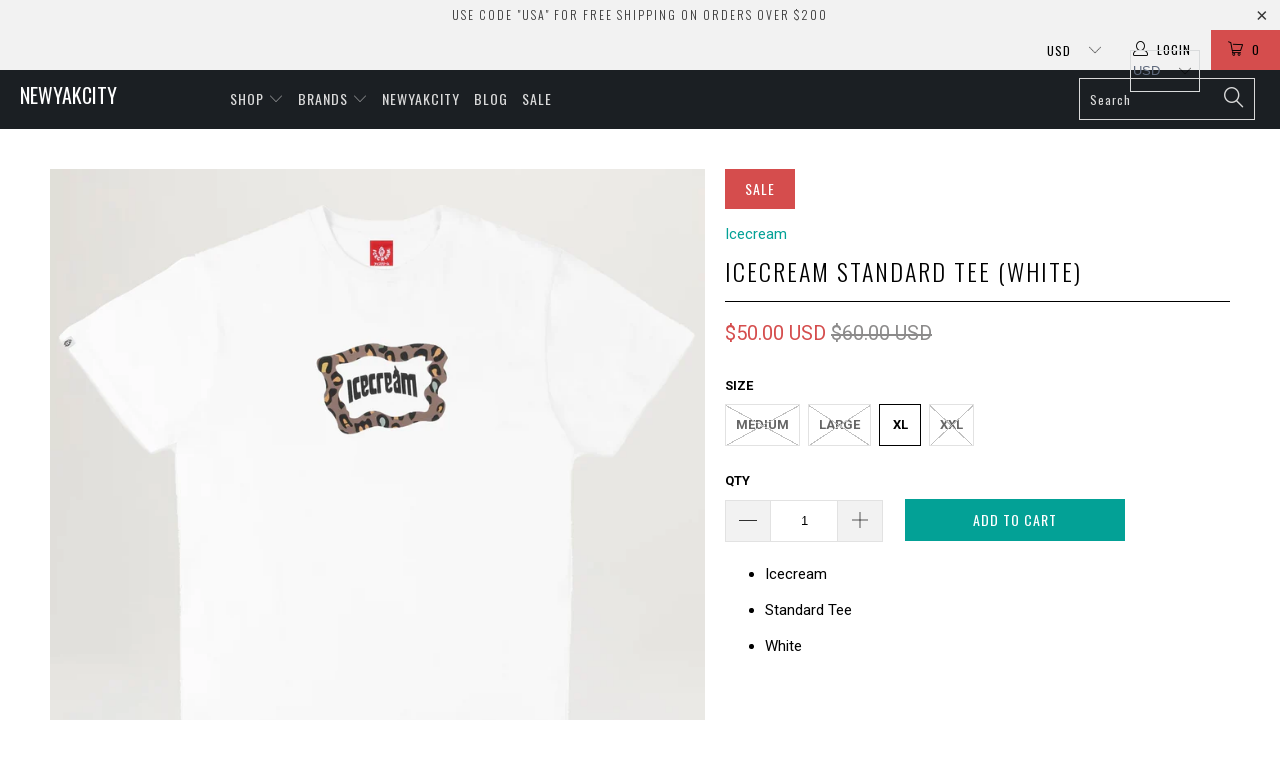

--- FILE ---
content_type: text/html; charset=utf-8
request_url: https://newyakcity.com/products/icecream-standard-tee-white
body_size: 20892
content:


 <!DOCTYPE html> <!--[if lt IE 7 ]> <html class="ie ie6" lang="en"> <![endif]--> <!--[if IE 7 ]> <html class="ie ie7" lang="en"> <![endif]--> <!--[if IE 8 ]> <html class="ie ie8" lang="en"> <![endif]--> <!--[if IE 9 ]> <html class="ie ie9" lang="en"> <![endif]--> <!--[if (gte IE 10)|!(IE)]> <!--> <html lang="en"> <!-- <![endif]--> <head> <meta charset="utf-8"> <meta http-equiv="cleartype" content="on"> <meta name="robots" content="index,follow"> <!-- Custom Fonts --> <link href="//fonts.googleapis.com/css?family=.|Oswald:light,normal,bold|Oswald:light,normal,bold|Oswald:light,normal,bold|Roboto:light,normal,bold|Roboto:light,normal,bold" rel="stylesheet" type="text/css" /> <!-- Stylesheets for Turbo 2.0.9 --> <link href="//newyakcity.com/cdn/shop/t/2/assets/styles.scss.css?v=2195780894979273811700721168" rel="stylesheet" type="text/css" media="all" /> <script>
      /*! lazysizes - v3.0.0-rc4 */
      !function(a,b){var c=b(a,a.document);a.lazySizes=c,"object"==typeof module&&module.exports&&(module.exports=c)}(window,function(a,b){"use strict";if(b.getElementsByClassName){var c,d=b.documentElement,e=a.Date,f=a.HTMLPictureElement,g="addEventListener",h="getAttribute",i=a[g],j=a.setTimeout,k=a.requestAnimationFrame||j,l=a.requestIdleCallback,m=/^picture$/i,n=["load","error","lazyincluded","_lazyloaded"],o={},p=Array.prototype.forEach,q=function(a,b){return o[b]||(o[b]=new RegExp("(\\s|^)"+b+"(\\s|$)")),o[b].test(a[h]("class")||"")&&o[b]},r=function(a,b){q(a,b)||a.setAttribute("class",(a[h]("class")||"").trim()+" "+b)},s=function(a,b){var c;(c=q(a,b))&&a.setAttribute("class",(a[h]("class")||"").replace(c," "))},t=function(a,b,c){var d=c?g:"removeEventListener";c&&t(a,b),n.forEach(function(c){a[d](c,b)})},u=function(a,c,d,e,f){var g=b.createEvent("CustomEvent");return g.initCustomEvent(c,!e,!f,d||{}),a.dispatchEvent(g),g},v=function(b,d){var e;!f&&(e=a.picturefill||c.pf)?e({reevaluate:!0,elements:[b]}):d&&d.src&&(b.src=d.src)},w=function(a,b){return(getComputedStyle(a,null)||{})[b]},x=function(a,b,d){for(d=d||a.offsetWidth;d <c.minSize&&b&&!a._lazysizesWidth;)d=b.offsetWidth,b=b.parentNode;return d},y=function(){var a,c,d=[],e=[],f=d,g=function(){var b=f;for(f=d.length?e:d,a=!0,c=!1;b.length;)b.shift()();a=!1},h=function(d,e){a&&!e?d.apply(this,arguments):(f.push(d),c||(c=!0,(b.hidden?j:k)(g)))};return h._lsFlush=g,h}(),z=function(a,b){return b?function(){y(a)}:function(){var b=this,c=arguments;y(function(){a.apply(b,c)})}},A=function(a){var b,c=0,d=125,f=666,g=f,h=function(){b=!1,c=e.now(),a()},i=l?function(){l(h,{timeout:g}),g!==f&&(g=f)}:z(function(){j(h)},!0);return function(a){var f;(a=a===!0)&&(g=44),b||(b=!0,f=d-(e.now()-c),0>f&&(f=0),a||9>f&&l?i():j(i,f))}},B=function(a){var b,c,d=99,f=function(){b=null,a()},g=function(){var a=e.now()-c;d>a?j(g,d-a):(l||f)(f)};return function(){c=e.now(),b||(b=j(g,d))}},C=function(){var f,k,l,n,o,x,C,E,F,G,H,I,J,K,L,M=/^img$/i,N=/^iframe$/i,O="onscroll"in a&&!/glebot/.test(navigator.userAgent),P=0,Q=0,R=0,S=-1,T=function(a){R--,a&&a.target&&t(a.target,T),(!a||0>R||!a.target)&&(R=0)},U=function(a,c){var e,f=a,g="hidden"==w(b.body,"visibility")||"hidden"!=w(a,"visibility");for(F-=c,I+=c,G-=c,H+=c;g&&(f=f.offsetParent)&&f!=b.body&&f!=d;)g=(w(f,"opacity")||1)>0,g&&"visible"!=w(f,"overflow")&&(e=f.getBoundingClientRect(),g=H>e.left&&G <e.right&&I>e.top-1&&F <e.bottom+1);return g},V=function(){var a,e,g,i,j,m,n,p,q;if((o=c.loadMode)&&8>R&&(a=f.length)){e=0,S++,null==K&&("expand"in c||(c.expand=d.clientHeight>500&&d.clientWidth>500?500:370),J=c.expand,K=J*c.expFactor),K>Q&&1>R&&S>2&&o>2&&!b.hidden?(Q=K,S=0):Q=o>1&&S>1&&6>R?J:P;for(;a>e;e++)if(f[e]&&!f[e]._lazyRace)if(O)if((p=f[e][h]("data-expand"))&&(m=1*p)||(m=Q),q!==m&&(C=innerWidth+m*L,E=innerHeight+m,n=-1*m,q=m),g=f[e].getBoundingClientRect(),(I=g.bottom)>=n&&(F=g.top) <=E&&(H=g.right)>=n*L&&(G=g.left) <=C&&(I||H||G||F)&&(l&&3>R&&!p&&(3>o||4>S)||U(f[e],m))){if(ba(f[e]),j=!0,R>9)break}else!j&&l&&!i&&4>R&&4>S&&o>2&&(k[0]||c.preloadAfterLoad)&&(k[0]||!p&&(I||H||G||F||"auto"!=f[e][h](c.sizesAttr)))&&(i=k[0]||f[e]);else ba(f[e]);i&&!j&&ba(i)}},W=A(V),X=function(a){r(a.target,c.loadedClass),s(a.target,c.loadingClass),t(a.target,Z)},Y=z(X),Z=function(a){Y({target:a.target})},$=function(a,b){try{a.contentWindow.location.replace(b)}catch(c){a.src=b}},_=function(a){var b,d,e=a[h](c.srcsetAttr);(b=c.customMedia[a[h]("data-media")||a[h]("media")])&&a.setAttribute("media",b),e&&a.setAttribute("srcset",e),b&&(d=a.parentNode,d.insertBefore(a.cloneNode(),a),d.removeChild(a))},aa=z(function(a,b,d,e,f){var g,i,k,l,o,q;(o=u(a,"lazybeforeunveil",b)).defaultPrevented||(e&&(d?r(a,c.autosizesClass):a.setAttribute("sizes",e)),i=a[h](c.srcsetAttr),g=a[h](c.srcAttr),f&&(k=a.parentNode,l=k&&m.test(k.nodeName||"")),q=b.firesLoad||"src"in a&&(i||g||l),o={target:a},q&&(t(a,T,!0),clearTimeout(n),n=j(T,2500),r(a,c.loadingClass),t(a,Z,!0)),l&&p.call(k.getElementsByTagName("source"),_),i?a.setAttribute("srcset",i):g&&!l&&(N.test(a.nodeName)?$(a,g):a.src=g),(i||l)&&v(a,{src:g})),a._lazyRace&&delete a._lazyRace,s(a,c.lazyClass),y(function(){(!q||a.complete&&a.naturalWidth>1)&&(q?T(o):R--,X(o))},!0)}),ba=function(a){var b,d=M.test(a.nodeName),e=d&&(a[h](c.sizesAttr)||a[h]("sizes")),f="auto"==e;(!f&&l||!d||!a.src&&!a.srcset||a.complete||q(a,c.errorClass))&&(b=u(a,"lazyunveilread").detail,f&&D.updateElem(a,!0,a.offsetWidth),a._lazyRace=!0,R++,aa(a,b,f,e,d))},ca=function(){if(!l){if(e.now()-x <999)return void j(ca,999);var a=B(function(){c.loadMode=3,W()});l=!0,c.loadMode=3,W(),i("scroll",function(){3==c.loadMode&&(c.loadMode=2),a()},!0)}};return{_:function(){x=e.now(),f=b.getElementsByClassName(c.lazyClass),k=b.getElementsByClassName(c.lazyClass+" "+c.preloadClass),L=c.hFac,i("scroll",W,!0),i("resize",W,!0),a.MutationObserver?new MutationObserver(W).observe(d,{childList:!0,subtree:!0,attributes:!0}):(d[g]("DOMNodeInserted",W,!0),d[g]("DOMAttrModified",W,!0),setInterval(W,999)),i("hashchange",W,!0),["focus","mouseover","click","load","transitionend","animationend","webkitAnimationEnd"].forEach(function(a){b[g](a,W,!0)}),/d$|^c/.test(b.readyState)?ca():(i("load",ca),b[g]("DOMContentLoaded",W),j(ca,2e4)),f.length?(V(),y._lsFlush()):W()},checkElems:W,unveil:ba}}(),D=function(){var a,d=z(function(a,b,c,d){var e,f,g;if(a._lazysizesWidth=d,d+="px",a.setAttribute("sizes",d),m.test(b.nodeName||""))for(e=b.getElementsByTagName("source"),f=0,g=e.length;g>f;f++)e[f].setAttribute("sizes",d);c.detail.dataAttr||v(a,c.detail)}),e=function(a,b,c){var e,f=a.parentNode;f&&(c=x(a,f,c),e=u(a,"lazybeforesizes",{width:c,dataAttr:!!b}),e.defaultPrevented||(c=e.detail.width,c&&c!==a._lazysizesWidth&&d(a,f,e,c)))},f=function(){var b,c=a.length;if(c)for(b=0;c>b;b++)e(a[b])},g=B(f);return{_:function(){a=b.getElementsByClassName(c.autosizesClass),i("resize",g)},checkElems:g,updateElem:e}}(),E=function(){E.i||(E.i=!0,D._(),C._())};return function(){var b,d={lazyClass:"lazyload",loadedClass:"lazyloaded",loadingClass:"lazyloading",preloadClass:"lazypreload",errorClass:"lazyerror",autosizesClass:"lazyautosizes",srcAttr:"data-src",srcsetAttr:"data-srcset",sizesAttr:"data-sizes",minSize:40,customMedia:{},init:!0,expFactor:1.5,hFac:.8,loadMode:2};c=a.lazySizesConfig||a.lazysizesConfig||{};for(b in d)b in c||(c[b]=d[b]);a.lazySizesConfig=c,j(function(){c.init&&E()})}(),{cfg:c,autoSizer:D,loader:C,init:E,uP:v,aC:r,rC:s,hC:q,fire:u,gW:x,rAF:y}}});</script> <title>Icecream Standard Tee (White) - NewYakCity</title> <meta name="description" content="Icecream Standard Tee White" /> <meta name="author" content="NewYakCity"> <meta property="og:url" content="https://newyakcity.com/products/icecream-standard-tee-white"> <meta property="og:site_name" content="NewYakCity"> <meta property="og:type" content="product"> <meta property="og:title" content="Icecream Standard Tee (White)"> <meta property="og:image" content="http://newyakcity.com/cdn/shop/products/standard_600x.jpg?v=1680823259"> <meta property="og:image:secure_url" content="https://newyakcity.com/cdn/shop/products/standard_600x.jpg?v=1680823259"> <meta property="og:price:amount" content="50.00"> <meta property="og:price:currency" content="USD"> <meta property="og:description" content="Icecream Standard Tee White"> <meta name="twitter:card" content="summary"> <meta name="twitter:title" content="Icecream Standard Tee (White)"> <meta name="twitter:description" content="Icecream Standard Tee White"> <meta name="twitter:image" content="https://newyakcity.com/cdn/shop/products/standard_medium.jpg?v=1680823259"> <meta name="twitter:image:width" content="240"> <meta name="twitter:image:height" content="240"> <!-- Mobile Specific Metas --> <meta name="HandheldFriendly" content="True"> <meta name="MobileOptimized" content="320"> <meta name="viewport" content="width=device-width,initial-scale=1"> <meta name="theme-color" content="#ffffff"> <link rel="shortcut icon" type="image/x-icon" href="//newyakcity.com/cdn/shop/files/Est.2007_small.png?v=1614303457"> <link rel="canonical" href="https://newyakcity.com/products/icecream-standard-tee-white" /> <script>window.performance && window.performance.mark && window.performance.mark('shopify.content_for_header.start');</script> <meta id="shopify-digital-wallet" name="shopify-digital-wallet" content="/18745011/digital_wallets/dialog"> <meta name="shopify-checkout-api-token" content="2682b70e38f5307f10c80692a0da37a9"> <meta id="in-context-paypal-metadata" data-shop-id="18745011" data-venmo-supported="false" data-environment="production" data-locale="en_US" data-paypal-v4="true" data-currency="USD"> <link rel="alternate" type="application/json+oembed" href="https://newyakcity.com/products/icecream-standard-tee-white.oembed"> <script async="async" src="/checkouts/internal/preloads.js?locale=en-US"></script> <link rel="preconnect" href="https://shop.app" crossorigin="anonymous"> <script async="async" src="https://shop.app/checkouts/internal/preloads.js?locale=en-US&shop_id=18745011" crossorigin="anonymous"></script> <script id="apple-pay-shop-capabilities" type="application/json">{"shopId":18745011,"countryCode":"US","currencyCode":"USD","merchantCapabilities":["supports3DS"],"merchantId":"gid:\/\/shopify\/Shop\/18745011","merchantName":"NewYakCity","requiredBillingContactFields":["postalAddress","email"],"requiredShippingContactFields":["postalAddress","email"],"shippingType":"shipping","supportedNetworks":["visa","masterCard","amex","discover","elo","jcb"],"total":{"type":"pending","label":"NewYakCity","amount":"1.00"},"shopifyPaymentsEnabled":true,"supportsSubscriptions":true}</script> <script id="shopify-features" type="application/json">{"accessToken":"2682b70e38f5307f10c80692a0da37a9","betas":["rich-media-storefront-analytics"],"domain":"newyakcity.com","predictiveSearch":true,"shopId":18745011,"locale":"en"}</script> <script>var Shopify = Shopify || {};
Shopify.shop = "newyakcity.myshopify.com";
Shopify.locale = "en";
Shopify.currency = {"active":"USD","rate":"1.0"};
Shopify.country = "US";
Shopify.theme = {"name":"turbo","id":166545542,"schema_name":"Turbo","schema_version":"2.0.9","theme_store_id":null,"role":"main"};
Shopify.theme.handle = "null";
Shopify.theme.style = {"id":null,"handle":null};
Shopify.cdnHost = "newyakcity.com/cdn";
Shopify.routes = Shopify.routes || {};
Shopify.routes.root = "/";</script> <script type="module">!function(o){(o.Shopify=o.Shopify||{}).modules=!0}(window);</script> <script>!function(o){function n(){var o=[];function n(){o.push(Array.prototype.slice.apply(arguments))}return n.q=o,n}var t=o.Shopify=o.Shopify||{};t.loadFeatures=n(),t.autoloadFeatures=n()}(window);</script> <script>
  window.ShopifyPay = window.ShopifyPay || {};
  window.ShopifyPay.apiHost = "shop.app\/pay";
  window.ShopifyPay.redirectState = null;</script> <script id="shop-js-analytics" type="application/json">{"pageType":"product"}</script> <script defer="defer" async type="module" src="//newyakcity.com/cdn/shopifycloud/shop-js/modules/v2/client.init-shop-cart-sync_CGREiBkR.en.esm.js"></script> <script defer="defer" async type="module" src="//newyakcity.com/cdn/shopifycloud/shop-js/modules/v2/chunk.common_Bt2Up4BP.esm.js"></script> <script type="module">
  await import("//newyakcity.com/cdn/shopifycloud/shop-js/modules/v2/client.init-shop-cart-sync_CGREiBkR.en.esm.js");
await import("//newyakcity.com/cdn/shopifycloud/shop-js/modules/v2/chunk.common_Bt2Up4BP.esm.js");

  window.Shopify.SignInWithShop?.initShopCartSync?.({"fedCMEnabled":true,"windoidEnabled":true});</script> <script>
  window.Shopify = window.Shopify || {};
  if (!window.Shopify.featureAssets) window.Shopify.featureAssets = {};
  window.Shopify.featureAssets['shop-js'] = {"shop-cart-sync":["modules/v2/client.shop-cart-sync_CQNAmp__.en.esm.js","modules/v2/chunk.common_Bt2Up4BP.esm.js"],"init-windoid":["modules/v2/client.init-windoid_BMafEeJe.en.esm.js","modules/v2/chunk.common_Bt2Up4BP.esm.js"],"shop-cash-offers":["modules/v2/client.shop-cash-offers_3d66YIS3.en.esm.js","modules/v2/chunk.common_Bt2Up4BP.esm.js","modules/v2/chunk.modal_Dk0o9ppo.esm.js"],"init-fed-cm":["modules/v2/client.init-fed-cm_B-WG4sqw.en.esm.js","modules/v2/chunk.common_Bt2Up4BP.esm.js"],"shop-toast-manager":["modules/v2/client.shop-toast-manager_DhuhblEJ.en.esm.js","modules/v2/chunk.common_Bt2Up4BP.esm.js"],"shop-button":["modules/v2/client.shop-button_B5xLHL5j.en.esm.js","modules/v2/chunk.common_Bt2Up4BP.esm.js"],"avatar":["modules/v2/client.avatar_BTnouDA3.en.esm.js"],"init-shop-email-lookup-coordinator":["modules/v2/client.init-shop-email-lookup-coordinator_hqFayTDE.en.esm.js","modules/v2/chunk.common_Bt2Up4BP.esm.js"],"init-shop-cart-sync":["modules/v2/client.init-shop-cart-sync_CGREiBkR.en.esm.js","modules/v2/chunk.common_Bt2Up4BP.esm.js"],"shop-login-button":["modules/v2/client.shop-login-button_g5QkWrqe.en.esm.js","modules/v2/chunk.common_Bt2Up4BP.esm.js","modules/v2/chunk.modal_Dk0o9ppo.esm.js"],"pay-button":["modules/v2/client.pay-button_Cuf0bNvL.en.esm.js","modules/v2/chunk.common_Bt2Up4BP.esm.js"],"init-shop-for-new-customer-accounts":["modules/v2/client.init-shop-for-new-customer-accounts_Bxwhl6__.en.esm.js","modules/v2/client.shop-login-button_g5QkWrqe.en.esm.js","modules/v2/chunk.common_Bt2Up4BP.esm.js","modules/v2/chunk.modal_Dk0o9ppo.esm.js"],"init-customer-accounts-sign-up":["modules/v2/client.init-customer-accounts-sign-up_al3d1WE3.en.esm.js","modules/v2/client.shop-login-button_g5QkWrqe.en.esm.js","modules/v2/chunk.common_Bt2Up4BP.esm.js","modules/v2/chunk.modal_Dk0o9ppo.esm.js"],"shop-follow-button":["modules/v2/client.shop-follow-button_B9MutJJO.en.esm.js","modules/v2/chunk.common_Bt2Up4BP.esm.js","modules/v2/chunk.modal_Dk0o9ppo.esm.js"],"checkout-modal":["modules/v2/client.checkout-modal_OBPaeP-J.en.esm.js","modules/v2/chunk.common_Bt2Up4BP.esm.js","modules/v2/chunk.modal_Dk0o9ppo.esm.js"],"init-customer-accounts":["modules/v2/client.init-customer-accounts_Brxa5h1K.en.esm.js","modules/v2/client.shop-login-button_g5QkWrqe.en.esm.js","modules/v2/chunk.common_Bt2Up4BP.esm.js","modules/v2/chunk.modal_Dk0o9ppo.esm.js"],"lead-capture":["modules/v2/client.lead-capture_BBBv1Qpe.en.esm.js","modules/v2/chunk.common_Bt2Up4BP.esm.js","modules/v2/chunk.modal_Dk0o9ppo.esm.js"],"shop-login":["modules/v2/client.shop-login_DoNRI_y4.en.esm.js","modules/v2/chunk.common_Bt2Up4BP.esm.js","modules/v2/chunk.modal_Dk0o9ppo.esm.js"],"payment-terms":["modules/v2/client.payment-terms_BlOJedZ2.en.esm.js","modules/v2/chunk.common_Bt2Up4BP.esm.js","modules/v2/chunk.modal_Dk0o9ppo.esm.js"]};</script> <script>(function() {
  var isLoaded = false;
  function asyncLoad() {
    if (isLoaded) return;
    isLoaded = true;
    var urls = ["https:\/\/chimpstatic.com\/mcjs-connected\/js\/users\/67d8d8c793a3a213abc5e74f3\/0aae4fadcb1ff614e3477002f.js?shop=newyakcity.myshopify.com","https:\/\/d3f0kqa8h3si01.cloudfront.net\/scripts\/newyakcity.20221031070654.scripttag.js?shop=newyakcity.myshopify.com"];
    for (var i = 0; i <urls.length; i++) {
      var s = document.createElement('script');
      s.type = 'text/javascript';
      s.async = true;
      s.src = urls[i];
      var x = document.getElementsByTagName('script')[0];
      x.parentNode.insertBefore(s, x);
    }
  };
  if(window.attachEvent) {
    window.attachEvent('onload', asyncLoad);
  } else {
    window.addEventListener('load', asyncLoad, false);
  }
})();</script> <script id="__st">var __st={"a":18745011,"offset":-28800,"reqid":"71839225-dc1e-4430-b6fb-3e94f5835862-1762621445","pageurl":"newyakcity.com\/products\/icecream-standard-tee-white","u":"4b96361e0f2f","p":"product","rtyp":"product","rid":6925904511018};</script> <script>window.ShopifyPaypalV4VisibilityTracking = true;</script> <script id="captcha-bootstrap">!function(){'use strict';const t='contact',e='account',n='new_comment',o=[[t,t],['blogs',n],['comments',n],[t,'customer']],c=[[e,'customer_login'],[e,'guest_login'],[e,'recover_customer_password'],[e,'create_customer']],r=t=>t.map((([t,e])=>`form[action*='/${t}']:not([data-nocaptcha='true']) input[name='form_type'][value='${e}']`)).join(','),a=t=>()=>t?[...document.querySelectorAll(t)].map((t=>t.form)):[];function s(){const t=[...o],e=r(t);return a(e)}const i='password',u='form_key',d=['recaptcha-v3-token','g-recaptcha-response','h-captcha-response',i],f=()=>{try{return window.sessionStorage}catch{return}},m='__shopify_v',_=t=>t.elements[u];function p(t,e,n=!1){try{const o=window.sessionStorage,c=JSON.parse(o.getItem(e)),{data:r}=function(t){const{data:e,action:n}=t;return t[m]||n?{data:e,action:n}:{data:t,action:n}}(c);for(const[e,n]of Object.entries(r))t.elements[e]&&(t.elements[e].value=n);n&&o.removeItem(e)}catch(o){console.error('form repopulation failed',{error:o})}}const l='form_type',E='cptcha';function T(t){t.dataset[E]=!0}const w=window,h=w.document,L='Shopify',v='ce_forms',y='captcha';let A=!1;((t,e)=>{const n=(g='f06e6c50-85a8-45c8-87d0-21a2b65856fe',I='https://cdn.shopify.com/shopifycloud/storefront-forms-hcaptcha/ce_storefront_forms_captcha_hcaptcha.v1.5.2.iife.js',D={infoText:'Protected by hCaptcha',privacyText:'Privacy',termsText:'Terms'},(t,e,n)=>{const o=w[L][v],c=o.bindForm;if(c)return c(t,g,e,D).then(n);var r;o.q.push([[t,g,e,D],n]),r=I,A||(h.body.append(Object.assign(h.createElement('script'),{id:'captcha-provider',async:!0,src:r})),A=!0)});var g,I,D;w[L]=w[L]||{},w[L][v]=w[L][v]||{},w[L][v].q=[],w[L][y]=w[L][y]||{},w[L][y].protect=function(t,e){n(t,void 0,e),T(t)},Object.freeze(w[L][y]),function(t,e,n,w,h,L){const[v,y,A,g]=function(t,e,n){const i=e?o:[],u=t?c:[],d=[...i,...u],f=r(d),m=r(i),_=r(d.filter((([t,e])=>n.includes(e))));return[a(f),a(m),a(_),s()]}(w,h,L),I=t=>{const e=t.target;return e instanceof HTMLFormElement?e:e&&e.form},D=t=>v().includes(t);t.addEventListener('submit',(t=>{const e=I(t);if(!e)return;const n=D(e)&&!e.dataset.hcaptchaBound&&!e.dataset.recaptchaBound,o=_(e),c=g().includes(e)&&(!o||!o.value);(n||c)&&t.preventDefault(),c&&!n&&(function(t){try{if(!f())return;!function(t){const e=f();if(!e)return;const n=_(t);if(!n)return;const o=n.value;o&&e.removeItem(o)}(t);const e=Array.from(Array(32),(()=>Math.random().toString(36)[2])).join('');!function(t,e){_(t)||t.append(Object.assign(document.createElement('input'),{type:'hidden',name:u})),t.elements[u].value=e}(t,e),function(t,e){const n=f();if(!n)return;const o=[...t.querySelectorAll(`input[type='${i}']`)].map((({name:t})=>t)),c=[...d,...o],r={};for(const[a,s]of new FormData(t).entries())c.includes(a)||(r[a]=s);n.setItem(e,JSON.stringify({[m]:1,action:t.action,data:r}))}(t,e)}catch(e){console.error('failed to persist form',e)}}(e),e.submit())}));const S=(t,e)=>{t&&!t.dataset[E]&&(n(t,e.some((e=>e===t))),T(t))};for(const o of['focusin','change'])t.addEventListener(o,(t=>{const e=I(t);D(e)&&S(e,y())}));const B=e.get('form_key'),M=e.get(l),P=B&&M;t.addEventListener('DOMContentLoaded',(()=>{const t=y();if(P)for(const e of t)e.elements[l].value===M&&p(e,B);[...new Set([...A(),...v().filter((t=>'true'===t.dataset.shopifyCaptcha))])].forEach((e=>S(e,t)))}))}(h,new URLSearchParams(w.location.search),n,t,e,['guest_login'])})(!0,!0)}();</script> <script integrity="sha256-52AcMU7V7pcBOXWImdc/TAGTFKeNjmkeM1Pvks/DTgc=" data-source-attribution="shopify.loadfeatures" defer="defer" src="//newyakcity.com/cdn/shopifycloud/storefront/assets/storefront/load_feature-81c60534.js" crossorigin="anonymous"></script> <script crossorigin="anonymous" defer="defer" src="//newyakcity.com/cdn/shopifycloud/storefront/assets/shopify_pay/storefront-65b4c6d7.js?v=20250812"></script> <script data-source-attribution="shopify.dynamic_checkout.dynamic.init">var Shopify=Shopify||{};Shopify.PaymentButton=Shopify.PaymentButton||{isStorefrontPortableWallets:!0,init:function(){window.Shopify.PaymentButton.init=function(){};var t=document.createElement("script");t.src="https://newyakcity.com/cdn/shopifycloud/portable-wallets/latest/portable-wallets.en.js",t.type="module",document.head.appendChild(t)}};</script> <script data-source-attribution="shopify.dynamic_checkout.buyer_consent">
  function portableWalletsHideBuyerConsent(e){var t=document.getElementById("shopify-buyer-consent"),n=document.getElementById("shopify-subscription-policy-button");t&&n&&(t.classList.add("hidden"),t.setAttribute("aria-hidden","true"),n.removeEventListener("click",e))}function portableWalletsShowBuyerConsent(e){var t=document.getElementById("shopify-buyer-consent"),n=document.getElementById("shopify-subscription-policy-button");t&&n&&(t.classList.remove("hidden"),t.removeAttribute("aria-hidden"),n.addEventListener("click",e))}window.Shopify?.PaymentButton&&(window.Shopify.PaymentButton.hideBuyerConsent=portableWalletsHideBuyerConsent,window.Shopify.PaymentButton.showBuyerConsent=portableWalletsShowBuyerConsent);</script> <script data-source-attribution="shopify.dynamic_checkout.cart.bootstrap">document.addEventListener("DOMContentLoaded",(function(){function t(){return document.querySelector("shopify-accelerated-checkout-cart, shopify-accelerated-checkout")}if(t())Shopify.PaymentButton.init();else{new MutationObserver((function(e,n){t()&&(Shopify.PaymentButton.init(),n.disconnect())})).observe(document.body,{childList:!0,subtree:!0})}}));</script> <link id="shopify-accelerated-checkout-styles" rel="stylesheet" media="screen" href="https://newyakcity.com/cdn/shopifycloud/portable-wallets/latest/accelerated-checkout-backwards-compat.css" crossorigin="anonymous">
<style id="shopify-accelerated-checkout-cart">
        #shopify-buyer-consent {
  margin-top: 1em;
  display: inline-block;
  width: 100%;
}

#shopify-buyer-consent.hidden {
  display: none;
}

#shopify-subscription-policy-button {
  background: none;
  border: none;
  padding: 0;
  text-decoration: underline;
  font-size: inherit;
  cursor: pointer;
}

#shopify-subscription-policy-button::before {
  box-shadow: none;
}

      </style>

 <script>window.performance && window.performance.mark && window.performance.mark('shopify.content_for_header.end');</script> <!-- GSSTART CFP code start. Do not change --> <script type="text/javascript"> gsProductId = "6925904511018"; gsCustomerId = ""; gsShopName = "newyakcity.myshopify.com";   gsProductName = "Icecream Standard Tee (White)";
  gsProductHandle = "icecream-standard-tee-white"; gsProductPrice = "5000";  gsProductImage = "//newyakcity.com/cdn/shop/products/standard_small.jpg?v=1680823259";</script> <script   type="text/javascript" charset="utf-8" src="https://gravity-software.com/js/shopify/cfp_refactored8272.js?v=gs31a8ea7b2f73bb074f230e046d29489f"></script> <link rel="stylesheet" href="https://gravity-software.com/js/shopify/jqueryui/jquery-uinew.min8272.css?v=gs31a8ea7b2f73bb074f230e046d29489f"/> <!-- CFP code end. Do not change GSEND --><link href="https://monorail-edge.shopifysvc.com" rel="dns-prefetch">
<script>(function(){if ("sendBeacon" in navigator && "performance" in window) {try {var session_token_from_headers = performance.getEntriesByType('navigation')[0].serverTiming.find(x => x.name == '_s').description;} catch {var session_token_from_headers = undefined;}var session_cookie_matches = document.cookie.match(/_shopify_s=([^;]*)/);var session_token_from_cookie = session_cookie_matches && session_cookie_matches.length === 2 ? session_cookie_matches[1] : "";var session_token = session_token_from_headers || session_token_from_cookie || "";function handle_abandonment_event(e) {var entries = performance.getEntries().filter(function(entry) {return /monorail-edge.shopifysvc.com/.test(entry.name);});if (!window.abandonment_tracked && entries.length === 0) {window.abandonment_tracked = true;var currentMs = Date.now();var navigation_start = performance.timing.navigationStart;var payload = {shop_id: 18745011,url: window.location.href,navigation_start,duration: currentMs - navigation_start,session_token,page_type: "product"};window.navigator.sendBeacon("https://monorail-edge.shopifysvc.com/v1/produce", JSON.stringify({schema_id: "online_store_buyer_site_abandonment/1.1",payload: payload,metadata: {event_created_at_ms: currentMs,event_sent_at_ms: currentMs}}));}}window.addEventListener('pagehide', handle_abandonment_event);}}());</script>
<script id="web-pixels-manager-setup">(function e(e,d,r,n,o){if(void 0===o&&(o={}),!Boolean(null===(a=null===(i=window.Shopify)||void 0===i?void 0:i.analytics)||void 0===a?void 0:a.replayQueue)){var i,a;window.Shopify=window.Shopify||{};var t=window.Shopify;t.analytics=t.analytics||{};var s=t.analytics;s.replayQueue=[],s.publish=function(e,d,r){return s.replayQueue.push([e,d,r]),!0};try{self.performance.mark("wpm:start")}catch(e){}var l=function(){var e={modern:/Edge?\/(1{2}[4-9]|1[2-9]\d|[2-9]\d{2}|\d{4,})\.\d+(\.\d+|)|Firefox\/(1{2}[4-9]|1[2-9]\d|[2-9]\d{2}|\d{4,})\.\d+(\.\d+|)|Chrom(ium|e)\/(9{2}|\d{3,})\.\d+(\.\d+|)|(Maci|X1{2}).+ Version\/(15\.\d+|(1[6-9]|[2-9]\d|\d{3,})\.\d+)([,.]\d+|)( \(\w+\)|)( Mobile\/\w+|) Safari\/|Chrome.+OPR\/(9{2}|\d{3,})\.\d+\.\d+|(CPU[ +]OS|iPhone[ +]OS|CPU[ +]iPhone|CPU IPhone OS|CPU iPad OS)[ +]+(15[._]\d+|(1[6-9]|[2-9]\d|\d{3,})[._]\d+)([._]\d+|)|Android:?[ /-](13[3-9]|1[4-9]\d|[2-9]\d{2}|\d{4,})(\.\d+|)(\.\d+|)|Android.+Firefox\/(13[5-9]|1[4-9]\d|[2-9]\d{2}|\d{4,})\.\d+(\.\d+|)|Android.+Chrom(ium|e)\/(13[3-9]|1[4-9]\d|[2-9]\d{2}|\d{4,})\.\d+(\.\d+|)|SamsungBrowser\/([2-9]\d|\d{3,})\.\d+/,legacy:/Edge?\/(1[6-9]|[2-9]\d|\d{3,})\.\d+(\.\d+|)|Firefox\/(5[4-9]|[6-9]\d|\d{3,})\.\d+(\.\d+|)|Chrom(ium|e)\/(5[1-9]|[6-9]\d|\d{3,})\.\d+(\.\d+|)([\d.]+$|.*Safari\/(?![\d.]+ Edge\/[\d.]+$))|(Maci|X1{2}).+ Version\/(10\.\d+|(1[1-9]|[2-9]\d|\d{3,})\.\d+)([,.]\d+|)( \(\w+\)|)( Mobile\/\w+|) Safari\/|Chrome.+OPR\/(3[89]|[4-9]\d|\d{3,})\.\d+\.\d+|(CPU[ +]OS|iPhone[ +]OS|CPU[ +]iPhone|CPU IPhone OS|CPU iPad OS)[ +]+(10[._]\d+|(1[1-9]|[2-9]\d|\d{3,})[._]\d+)([._]\d+|)|Android:?[ /-](13[3-9]|1[4-9]\d|[2-9]\d{2}|\d{4,})(\.\d+|)(\.\d+|)|Mobile Safari.+OPR\/([89]\d|\d{3,})\.\d+\.\d+|Android.+Firefox\/(13[5-9]|1[4-9]\d|[2-9]\d{2}|\d{4,})\.\d+(\.\d+|)|Android.+Chrom(ium|e)\/(13[3-9]|1[4-9]\d|[2-9]\d{2}|\d{4,})\.\d+(\.\d+|)|Android.+(UC? ?Browser|UCWEB|U3)[ /]?(15\.([5-9]|\d{2,})|(1[6-9]|[2-9]\d|\d{3,})\.\d+)\.\d+|SamsungBrowser\/(5\.\d+|([6-9]|\d{2,})\.\d+)|Android.+MQ{2}Browser\/(14(\.(9|\d{2,})|)|(1[5-9]|[2-9]\d|\d{3,})(\.\d+|))(\.\d+|)|K[Aa][Ii]OS\/(3\.\d+|([4-9]|\d{2,})\.\d+)(\.\d+|)/},d=e.modern,r=e.legacy,n=navigator.userAgent;return n.match(d)?"modern":n.match(r)?"legacy":"unknown"}(),u="modern"===l?"modern":"legacy",c=(null!=n?n:{modern:"",legacy:""})[u],f=function(e){return[e.baseUrl,"/wpm","/b",e.hashVersion,"modern"===e.buildTarget?"m":"l",".js"].join("")}({baseUrl:d,hashVersion:r,buildTarget:u}),m=function(e){var d=e.version,r=e.bundleTarget,n=e.surface,o=e.pageUrl,i=e.monorailEndpoint;return{emit:function(e){var a=e.status,t=e.errorMsg,s=(new Date).getTime(),l=JSON.stringify({metadata:{event_sent_at_ms:s},events:[{schema_id:"web_pixels_manager_load/3.1",payload:{version:d,bundle_target:r,page_url:o,status:a,surface:n,error_msg:t},metadata:{event_created_at_ms:s}}]});if(!i)return console&&console.warn&&console.warn("[Web Pixels Manager] No Monorail endpoint provided, skipping logging."),!1;try{return self.navigator.sendBeacon.bind(self.navigator)(i,l)}catch(e){}var u=new XMLHttpRequest;try{return u.open("POST",i,!0),u.setRequestHeader("Content-Type","text/plain"),u.send(l),!0}catch(e){return console&&console.warn&&console.warn("[Web Pixels Manager] Got an unhandled error while logging to Monorail."),!1}}}}({version:r,bundleTarget:l,surface:e.surface,pageUrl:self.location.href,monorailEndpoint:e.monorailEndpoint});try{o.browserTarget=l,function(e){var d=e.src,r=e.async,n=void 0===r||r,o=e.onload,i=e.onerror,a=e.sri,t=e.scriptDataAttributes,s=void 0===t?{}:t,l=document.createElement("script"),u=document.querySelector("head"),c=document.querySelector("body");if(l.async=n,l.src=d,a&&(l.integrity=a,l.crossOrigin="anonymous"),s)for(var f in s)if(Object.prototype.hasOwnProperty.call(s,f))try{l.dataset[f]=s[f]}catch(e){}if(o&&l.addEventListener("load",o),i&&l.addEventListener("error",i),u)u.appendChild(l);else{if(!c)throw new Error("Did not find a head or body element to append the script");c.appendChild(l)}}({src:f,async:!0,onload:function(){if(!function(){var e,d;return Boolean(null===(d=null===(e=window.Shopify)||void 0===e?void 0:e.analytics)||void 0===d?void 0:d.initialized)}()){var d=window.webPixelsManager.init(e)||void 0;if(d){var r=window.Shopify.analytics;r.replayQueue.forEach((function(e){var r=e[0],n=e[1],o=e[2];d.publishCustomEvent(r,n,o)})),r.replayQueue=[],r.publish=d.publishCustomEvent,r.visitor=d.visitor,r.initialized=!0}}},onerror:function(){return m.emit({status:"failed",errorMsg:"".concat(f," has failed to load")})},sri:function(e){var d=/^sha384-[A-Za-z0-9+/=]+$/;return"string"==typeof e&&d.test(e)}(c)?c:"",scriptDataAttributes:o}),m.emit({status:"loading"})}catch(e){m.emit({status:"failed",errorMsg:(null==e?void 0:e.message)||"Unknown error"})}}})({shopId: 18745011,storefrontBaseUrl: "https://newyakcity.com",extensionsBaseUrl: "https://extensions.shopifycdn.com/cdn/shopifycloud/web-pixels-manager",monorailEndpoint: "https://monorail-edge.shopifysvc.com/unstable/produce_batch",surface: "storefront-renderer",enabledBetaFlags: ["2dca8a86"],webPixelsConfigList: [{"id":"98304042","configuration":"{\"pixel_id\":\"900683474081285\",\"pixel_type\":\"facebook_pixel\",\"metaapp_system_user_token\":\"-\"}","eventPayloadVersion":"v1","runtimeContext":"OPEN","scriptVersion":"ca16bc87fe92b6042fbaa3acc2fbdaa6","type":"APP","apiClientId":2329312,"privacyPurposes":["ANALYTICS","MARKETING","SALE_OF_DATA"],"dataSharingAdjustments":{"protectedCustomerApprovalScopes":["read_customer_address","read_customer_email","read_customer_name","read_customer_personal_data","read_customer_phone"]}},{"id":"shopify-app-pixel","configuration":"{}","eventPayloadVersion":"v1","runtimeContext":"STRICT","scriptVersion":"0450","apiClientId":"shopify-pixel","type":"APP","privacyPurposes":["ANALYTICS","MARKETING"]},{"id":"shopify-custom-pixel","eventPayloadVersion":"v1","runtimeContext":"LAX","scriptVersion":"0450","apiClientId":"shopify-pixel","type":"CUSTOM","privacyPurposes":["ANALYTICS","MARKETING"]}],isMerchantRequest: false,initData: {"shop":{"name":"NewYakCity","paymentSettings":{"currencyCode":"USD"},"myshopifyDomain":"newyakcity.myshopify.com","countryCode":"US","storefrontUrl":"https:\/\/newyakcity.com"},"customer":null,"cart":null,"checkout":null,"productVariants":[{"price":{"amount":50.0,"currencyCode":"USD"},"product":{"title":"Icecream Standard Tee (White)","vendor":"Icecream","id":"6925904511018","untranslatedTitle":"Icecream Standard Tee (White)","url":"\/products\/icecream-standard-tee-white","type":"Shirts"},"id":"40514204106794","image":{"src":"\/\/newyakcity.com\/cdn\/shop\/products\/standard.jpg?v=1680823259"},"sku":"","title":"Medium","untranslatedTitle":"Medium"},{"price":{"amount":50.0,"currencyCode":"USD"},"product":{"title":"Icecream Standard Tee (White)","vendor":"Icecream","id":"6925904511018","untranslatedTitle":"Icecream Standard Tee (White)","url":"\/products\/icecream-standard-tee-white","type":"Shirts"},"id":"40514204139562","image":{"src":"\/\/newyakcity.com\/cdn\/shop\/products\/standard.jpg?v=1680823259"},"sku":"","title":"Large","untranslatedTitle":"Large"},{"price":{"amount":50.0,"currencyCode":"USD"},"product":{"title":"Icecream Standard Tee (White)","vendor":"Icecream","id":"6925904511018","untranslatedTitle":"Icecream Standard Tee (White)","url":"\/products\/icecream-standard-tee-white","type":"Shirts"},"id":"40514204172330","image":{"src":"\/\/newyakcity.com\/cdn\/shop\/products\/standard.jpg?v=1680823259"},"sku":"","title":"XL","untranslatedTitle":"XL"},{"price":{"amount":50.0,"currencyCode":"USD"},"product":{"title":"Icecream Standard Tee (White)","vendor":"Icecream","id":"6925904511018","untranslatedTitle":"Icecream Standard Tee (White)","url":"\/products\/icecream-standard-tee-white","type":"Shirts"},"id":"40514204205098","image":{"src":"\/\/newyakcity.com\/cdn\/shop\/products\/standard.jpg?v=1680823259"},"sku":"","title":"XXL","untranslatedTitle":"XXL"}],"purchasingCompany":null},},"https://newyakcity.com/cdn","ae1676cfwd2530674p4253c800m34e853cb",{"modern":"","legacy":""},{"shopId":"18745011","storefrontBaseUrl":"https:\/\/newyakcity.com","extensionBaseUrl":"https:\/\/extensions.shopifycdn.com\/cdn\/shopifycloud\/web-pixels-manager","surface":"storefront-renderer","enabledBetaFlags":"[\"2dca8a86\"]","isMerchantRequest":"false","hashVersion":"ae1676cfwd2530674p4253c800m34e853cb","publish":"custom","events":"[[\"page_viewed\",{}],[\"product_viewed\",{\"productVariant\":{\"price\":{\"amount\":50.0,\"currencyCode\":\"USD\"},\"product\":{\"title\":\"Icecream Standard Tee (White)\",\"vendor\":\"Icecream\",\"id\":\"6925904511018\",\"untranslatedTitle\":\"Icecream Standard Tee (White)\",\"url\":\"\/products\/icecream-standard-tee-white\",\"type\":\"Shirts\"},\"id\":\"40514204172330\",\"image\":{\"src\":\"\/\/newyakcity.com\/cdn\/shop\/products\/standard.jpg?v=1680823259\"},\"sku\":\"\",\"title\":\"XL\",\"untranslatedTitle\":\"XL\"}}]]"});</script><script>
  window.ShopifyAnalytics = window.ShopifyAnalytics || {};
  window.ShopifyAnalytics.meta = window.ShopifyAnalytics.meta || {};
  window.ShopifyAnalytics.meta.currency = 'USD';
  var meta = {"product":{"id":6925904511018,"gid":"gid:\/\/shopify\/Product\/6925904511018","vendor":"Icecream","type":"Shirts","variants":[{"id":40514204106794,"price":5000,"name":"Icecream Standard Tee (White) - Medium","public_title":"Medium","sku":""},{"id":40514204139562,"price":5000,"name":"Icecream Standard Tee (White) - Large","public_title":"Large","sku":""},{"id":40514204172330,"price":5000,"name":"Icecream Standard Tee (White) - XL","public_title":"XL","sku":""},{"id":40514204205098,"price":5000,"name":"Icecream Standard Tee (White) - XXL","public_title":"XXL","sku":""}],"remote":false},"page":{"pageType":"product","resourceType":"product","resourceId":6925904511018}};
  for (var attr in meta) {
    window.ShopifyAnalytics.meta[attr] = meta[attr];
  }
</script>
<script class="analytics">
  (function () {
    var customDocumentWrite = function(content) {
      var jquery = null;

      if (window.jQuery) {
        jquery = window.jQuery;
      } else if (window.Checkout && window.Checkout.$) {
        jquery = window.Checkout.$;
      }

      if (jquery) {
        jquery('body').append(content);
      }
    };

    var hasLoggedConversion = function(token) {
      if (token) {
        return document.cookie.indexOf('loggedConversion=' + token) !== -1;
      }
      return false;
    }

    var setCookieIfConversion = function(token) {
      if (token) {
        var twoMonthsFromNow = new Date(Date.now());
        twoMonthsFromNow.setMonth(twoMonthsFromNow.getMonth() + 2);

        document.cookie = 'loggedConversion=' + token + '; expires=' + twoMonthsFromNow;
      }
    }

    var trekkie = window.ShopifyAnalytics.lib = window.trekkie = window.trekkie || [];
    if (trekkie.integrations) {
      return;
    }
    trekkie.methods = [
      'identify',
      'page',
      'ready',
      'track',
      'trackForm',
      'trackLink'
    ];
    trekkie.factory = function(method) {
      return function() {
        var args = Array.prototype.slice.call(arguments);
        args.unshift(method);
        trekkie.push(args);
        return trekkie;
      };
    };
    for (var i = 0; i < trekkie.methods.length; i++) {
      var key = trekkie.methods[i];
      trekkie[key] = trekkie.factory(key);
    }
    trekkie.load = function(config) {
      trekkie.config = config || {};
      trekkie.config.initialDocumentCookie = document.cookie;
      var first = document.getElementsByTagName('script')[0];
      var script = document.createElement('script');
      script.type = 'text/javascript';
      script.onerror = function(e) {
        var scriptFallback = document.createElement('script');
        scriptFallback.type = 'text/javascript';
        scriptFallback.onerror = function(error) {
                var Monorail = {
      produce: function produce(monorailDomain, schemaId, payload) {
        var currentMs = new Date().getTime();
        var event = {
          schema_id: schemaId,
          payload: payload,
          metadata: {
            event_created_at_ms: currentMs,
            event_sent_at_ms: currentMs
          }
        };
        return Monorail.sendRequest("https://" + monorailDomain + "/v1/produce", JSON.stringify(event));
      },
      sendRequest: function sendRequest(endpointUrl, payload) {
        // Try the sendBeacon API
        if (window && window.navigator && typeof window.navigator.sendBeacon === 'function' && typeof window.Blob === 'function' && !Monorail.isIos12()) {
          var blobData = new window.Blob([payload], {
            type: 'text/plain'
          });

          if (window.navigator.sendBeacon(endpointUrl, blobData)) {
            return true;
          } // sendBeacon was not successful

        } // XHR beacon

        var xhr = new XMLHttpRequest();

        try {
          xhr.open('POST', endpointUrl);
          xhr.setRequestHeader('Content-Type', 'text/plain');
          xhr.send(payload);
        } catch (e) {
          console.log(e);
        }

        return false;
      },
      isIos12: function isIos12() {
        return window.navigator.userAgent.lastIndexOf('iPhone; CPU iPhone OS 12_') !== -1 || window.navigator.userAgent.lastIndexOf('iPad; CPU OS 12_') !== -1;
      }
    };
    Monorail.produce('monorail-edge.shopifysvc.com',
      'trekkie_storefront_load_errors/1.1',
      {shop_id: 18745011,
      theme_id: 166545542,
      app_name: "storefront",
      context_url: window.location.href,
      source_url: "//newyakcity.com/cdn/s/trekkie.storefront.308893168db1679b4a9f8a086857af995740364f.min.js"});

        };
        scriptFallback.async = true;
        scriptFallback.src = '//newyakcity.com/cdn/s/trekkie.storefront.308893168db1679b4a9f8a086857af995740364f.min.js';
        first.parentNode.insertBefore(scriptFallback, first);
      };
      script.async = true;
      script.src = '//newyakcity.com/cdn/s/trekkie.storefront.308893168db1679b4a9f8a086857af995740364f.min.js';
      first.parentNode.insertBefore(script, first);
    };
    trekkie.load(
      {"Trekkie":{"appName":"storefront","development":false,"defaultAttributes":{"shopId":18745011,"isMerchantRequest":null,"themeId":166545542,"themeCityHash":"2400437730539922113","contentLanguage":"en","currency":"USD","eventMetadataId":"940ec792-84ca-45bf-b7b0-73f3b222a748"},"isServerSideCookieWritingEnabled":true,"monorailRegion":"shop_domain","enabledBetaFlags":["f0df213a"]},"Session Attribution":{},"S2S":{"facebookCapiEnabled":true,"source":"trekkie-storefront-renderer","apiClientId":580111}}
    );

    var loaded = false;
    trekkie.ready(function() {
      if (loaded) return;
      loaded = true;

      window.ShopifyAnalytics.lib = window.trekkie;

      var originalDocumentWrite = document.write;
      document.write = customDocumentWrite;
      try { window.ShopifyAnalytics.merchantGoogleAnalytics.call(this); } catch(error) {};
      document.write = originalDocumentWrite;

      window.ShopifyAnalytics.lib.page(null,{"pageType":"product","resourceType":"product","resourceId":6925904511018,"shopifyEmitted":true});

      var match = window.location.pathname.match(/checkouts\/(.+)\/(thank_you|post_purchase)/)
      var token = match? match[1]: undefined;
      if (!hasLoggedConversion(token)) {
        setCookieIfConversion(token);
        window.ShopifyAnalytics.lib.track("Viewed Product",{"currency":"USD","variantId":40514204106794,"productId":6925904511018,"productGid":"gid:\/\/shopify\/Product\/6925904511018","name":"Icecream Standard Tee (White) - Medium","price":"50.00","sku":"","brand":"Icecream","variant":"Medium","category":"Shirts","nonInteraction":true,"remote":false},undefined,undefined,{"shopifyEmitted":true});
      window.ShopifyAnalytics.lib.track("monorail:\/\/trekkie_storefront_viewed_product\/1.1",{"currency":"USD","variantId":40514204106794,"productId":6925904511018,"productGid":"gid:\/\/shopify\/Product\/6925904511018","name":"Icecream Standard Tee (White) - Medium","price":"50.00","sku":"","brand":"Icecream","variant":"Medium","category":"Shirts","nonInteraction":true,"remote":false,"referer":"https:\/\/newyakcity.com\/products\/icecream-standard-tee-white"});
      }
    });


        var eventsListenerScript = document.createElement('script');
        eventsListenerScript.async = true;
        eventsListenerScript.src = "//newyakcity.com/cdn/shopifycloud/storefront/assets/shop_events_listener-3da45d37.js";
        document.getElementsByTagName('head')[0].appendChild(eventsListenerScript);

})();</script>
<script
  defer
  src="https://newyakcity.com/cdn/shopifycloud/perf-kit/shopify-perf-kit-2.1.2.min.js"
  data-application="storefront-renderer"
  data-shop-id="18745011"
  data-render-region="gcp-us-central1"
  data-page-type="product"
  data-theme-instance-id="166545542"
  data-theme-name="Turbo"
  data-theme-version="2.0.9"
  data-monorail-region="shop_domain"
  data-resource-timing-sampling-rate="10"
  data-shs="true"
  data-shs-beacon="true"
  data-shs-export-with-fetch="true"
  data-shs-logs-sample-rate="1"
></script>
</head> <body class="product"> <div id="shopify-section-header" class="shopify-section header-section"> <header id="header" class="mobile_nav-fixed--true"> <div class="promo_banner"> <p>Use Code "USA" for free shipping on orders over $200</p> <div class="promo_banner-close"></div></div> <div class="top_bar clearfix"> <a href="#menu" class="mobile_nav dropdown_link" data-dropdown-rel="menu"> <div> <span></span> <span></span> <span></span> <span></span></div> <span class="menu_title">Menu</span></a> <a href="https://newyakcity.com" title="NewYakCity" class="mobile_logo logo">
      
        NewYakCity</a> <a href="/search" class="icon-search dropdown_link" title="Search" data-dropdown-rel="search"></a> <div class="cart_container"> <a href="/cart" class="icon-cart mini_cart dropdown_link" title="Cart" data-no-instant> <span class="cart_count">0</span></a></div></div> <div class="dropdown_container center" data-dropdown="search"> <div class="dropdown"> <form action="/search" class="header_search_form"> <input type="hidden" name="type" value="product" /> <span class="icon-search search-submit"></span> <input type="text" name="q" placeholder="Search" autocapitalize="off" autocomplete="off" autocorrect="off" class="search-terms" /></form></div></div> <div class="dropdown_container" data-dropdown="menu"> <div class="dropdown"> <ul class="menu" id="mobile_menu"> <li class="sublink"> <a data-no-instant href="/collections/all-products">Shop <span class="right icon-down-arrow"></span></a> <ul> <li class="sublink"> <a data-no-instant href="/collections/shoes">Footwear <span class="right icon-down-arrow"></span></a> <ul> <li> <a href="/collections/es-skateboards">éS Skateboarding</a></li> <li> <a href="/collections/new-balance-1">New Balance</a></li> <li> <a href="/collections/new-balance-numeric">New Balance Numeric</a></li> <li> <a href="/collections/nike-sb-shoes-1">Nike SB</a></li> <li> <a href="/collections/saucony-1">Saucony</a></li> <li> <a href="/collections/stepney-workers-club">Stepney Workers Club</a></li> <li> <a href="/collections/vans-1">Vans</a></li></ul></li> <li class="sublink"> <a data-no-instant href="/collections/apparel">Apparel <span class="right icon-down-arrow"></span></a> <ul> <li> <a href="/collections/shirts">Shirts</a></li> <li> <a href="/collections/knits">Flannels</a></li> <li> <a href="/collections/crewnecks">Crewnecks</a></li> <li> <a href="/collections/hoodies">Hoodies</a></li> <li> <a href="/collections/jackets">Jackets/Vest</a></li> <li> <a href="/collections/bottoms">Bottoms</a></li></ul></li> <li class="sublink"> <a data-no-instant href="/collections/hats">Headwear <span class="right icon-down-arrow"></span></a> <ul> <li> <a href="/collections/hats">Hats</a></li> <li> <a href="/collections/beanies">Beanies</a></li></ul></li> <li class="sublink"> <a data-no-instant href="/collections/accessories">Accessories <span class="right icon-down-arrow"></span></a> <ul> <li> <a href="/collections/bags">Backpacks</a></li> <li> <a href="/collections/lifestyle-accessories">Lifestyle Accessories</a></li></ul></li> <li class="sublink"> <a data-no-instant href="/collections/skate">Skate <span class="right icon-down-arrow"></span></a> <ul> <li> <a href="/collections/skateboards">Skateboards</a></li> <li> <a href="/collections/trucks">Trucks</a></li> <li> <a href="/collections/skateboard-wheels">Wheels</a></li> <li> <a href="/collections/skate-tools">Accessories</a></li> <li> <a href="/collections/youth-completes">Youth</a></li> <li> <a href="/collections/longboards">Longboards</a></li></ul></li></ul></li> <li class="sublink"> <a data-no-instant href="/">Brands <span class="right icon-down-arrow"></span></a> <ul> <li> <a href="/collections/babylon">Babylon</a></li> <li> <a href="/collections/billionaire-boys-club">Billionaire Boys Club</a></li> <li> <a href="/collections/bueno">Bueno</a></li> <li> <a href="/collections/butter-goods">Butter Goods</a></li> <li> <a href="/collections/carhartt-wip-coming-soon">Carhartt WIP</a></li> <li> <a href="/collections/carrots">Carrots</a></li> <li> <a href="/collections/cash-only">Cash Only</a></li> <li> <a href="/collections/circulate">Circulate</a></li> <li> <a href="/collections/cookies-sf">Cookies SF</a></li> <li> <a href="/collections/dickies">Dickies</a></li> <li> <a href="/collections/diet-starts-monday">Diet Starts Monday</a></li> <li> <a href="/collections/es-skateboards">éS Skateboarding</a></li> <li> <a href="/collections/genesis-video">Genesis Video</a></li> <li> <a href="/collections/grimey">Grimey</a></li> <li> <a href="/collections/gx1000">GX1000</a></li> <li> <a href="/collections/hardies">Hardies</a></li> <li> <a href="/collections/honor-the-gift">Honor The Gift</a></li> <li> <a href="/collections/ice-cream">Ice Cream</a></li> <li> <a href="/collections/individualist">Individualist</a></li> <li> <a href="/collections/jungles">Jungles Jungles</a></li> <li> <a href="/collections/lib-technologies">Lib-Tech Snowboards</a></li> <li> <a href="/collections/m-rket">Market</a></li> <li> <a href="/collections/memory-lane">Memory Lane</a></li> <li> <a href="/collections/new-balance">New Balance</a></li> <li> <a href="/collections/new-balance-numeric">New Balance Numeric</a></li> <li> <a href="/collections/newyakcity">NewYakCity</a></li> <li> <a href="/collections/nike-sb">Nike SB</a></li> <li> <a href="/collections/only-ny">Only NY</a></li> <li> <a href="/collections/parra">Parra</a></li> <li> <a href="/collections/pleasures">Pleasures</a></li> <li> <a href="/collections/polar">Polar Skate Co.</a></li> <li> <a href="/collections/powers-supply">Powers (Supply)</a></li> <li> <a href="/collections/pro-club">Pro Club</a></li> <li> <a href="/collections/quarter-snacks">Quarter Snacks</a></li> <li> <a href="/collections/saucony-1">Saucony</a></li> <li> <a href="/collections/sci-fi-fantasy">Sci-Fi Fantasy</a></li> <li> <a href="/collections/stepney-workers-club">Stepney Workers Club</a></li> <li> <a href="/collections/strange-love">Strange Love</a></li> <li> <a href="/collections/sun-valley-organics">Sun Valley Organics</a></li> <li> <a href="/collections/supervsn">SuperVSN</a></li> <li> <a href="/collections/the-good-company">The Good Company</a></li> <li> <a href="/collections/the-north-face">The North Face</a></li> <li> <a href="/collections/unfinished-legacy">Unfinished Legacy</a></li> <li> <a href="/collections/vans-1">V a n s</a></li></ul></li> <li> <a href="/collections/newyakcity">NewYakCity</a></li> <li> <a href="/blogs/news">Blog</a></li> <li> <a href="/collections/sale">Sale</a></li> <li data-no-instant> <a href="https://newyakcity.com/customer_authentication/redirect?locale=en&amp;region_country=US" id="customer_login_link">Login</a></li> <li> <select class="currencies" name="currencies" data-default-shop-currency="USD"> <option value="USD" selected="selected">USD</option> <option value="CAD">CAD</option> <option value="AUD">AUD</option> <option value="GBP">GBP</option> <option value="EUR">EUR</option> <option value="JPY">JPY</option></select></li></ul></div></div></header> <header class=""> <div class="header  header-fixed--true header-background--solid"> <div class="promo_banner"> <p>Use Code "USA" for free shipping on orders over $200</p> <div class="promo_banner-close"></div></div> <div class="top_bar clearfix"> <ul class="menu left"></ul> <div class="cart_container"> <a href="/cart" class="icon-cart mini_cart dropdown_link" data-no-instant> <span class="cart_count">0</span></a> <div class="cart_content animated fadeIn"> <div class="js-empty-cart__message "> <p class="empty_cart">Your Cart is Empty</p></div> <form action="/checkout" method="post" data-money-format="${{amount}}" data-shop-currency="USD" data-shop-name="NewYakCity" class="js-cart_content__form hidden"> <a class="cart_content__continue-shopping secondary_button">
                Continue Shopping</a> <ul class="cart_items js-cart_items clearfix"></ul> <hr /> <ul> <li class="cart_subtotal js-cart_subtotal"> <span class="right"> <span class="money">$0.00</span></span> <span>Subtotal</span></li> <li> <input type="submit" class="action_button" value="Checkout" /></li></ul></form></div></div> <ul class="menu right"> <li> <select class="currencies" name="currencies" data-default-shop-currency="USD"> <option value="USD" selected="selected">USD</option> <option value="CAD">CAD</option> <option value="AUD">AUD</option> <option value="GBP">GBP</option> <option value="EUR">EUR</option> <option value="JPY">JPY</option></select></li> <li> <a href="/account" class="icon-user" title="My Account "> <span>Login</span></a></li></ul></div> <div class="main_nav_wrapper"> <div class="main_nav clearfix menu-position--inline logo-align--left"> <div class="logo text-align--left"> <a href="https://newyakcity.com" title="NewYakCity">
              
              
                NewYakCity</a></div> <div class="nav"> <ul class="menu align_left clearfix"> <li> <a href="/collections/all-products" class=" dropdown_link" data-dropdown-rel="shop">Shop <span class="icon-down-arrow"></span></a></li> <li> <a href="/" class=" dropdown_link" data-dropdown-rel="brands">Brands <span class="icon-down-arrow"></span></a></li> <li> <a href="/collections/newyakcity" class=" top_link" data-dropdown-rel="newyakcity">NewYakCity</a></li> <li> <a href="/blogs/news" class=" top_link" data-dropdown-rel="blog">Blog</a></li> <li> <a href="/collections/sale" class=" top_link" data-dropdown-rel="sale">Sale</a></li> <li class="search_container"> <form action="/search" class="search_form"> <input type="hidden" name="type" value="product" /> <span class="icon-search search-submit"></span> <input type="text" name="q" placeholder="Search" value="" autocapitalize="off" autocomplete="off" autocorrect="off" /></form></li> <li class="search_link"> <a href="/search" class="icon-search dropdown_link" title="Search" data-dropdown-rel="search"></a></li></ul></div> <div class="dropdown_container center" data-dropdown="search"> <div class="dropdown"> <form action="/search" class="header_search_form"> <input type="hidden" name="type" value="product" /> <span class="icon-search search-submit"></span> <input type="text" name="q" placeholder="Search" autocapitalize="off" autocomplete="off" autocorrect="off" class="search-terms" /></form></div></div> <div class="dropdown_container" data-dropdown="shop"> <div class="dropdown menu"> <div class="dropdown_content "> <div class="dropdown_column"> <ul class="dropdown_title"> <li> <a href="/collections/shoes">Footwear</a></li></ul> <ul> <li> <a href="/collections/es-skateboards">éS Skateboarding</a></li> <li> <a href="/collections/new-balance-1">New Balance</a></li> <li> <a href="/collections/new-balance-numeric">New Balance Numeric</a></li> <li> <a href="/collections/nike-sb-shoes-1">Nike SB</a></li> <li> <a href="/collections/saucony-1">Saucony</a></li> <li> <a href="/collections/stepney-workers-club">Stepney Workers Club</a></li> <li> <a href="/collections/vans-1">Vans</a></li></ul></div> <div class="dropdown_column"> <ul class="dropdown_title"> <li> <a href="/collections/apparel">Apparel</a></li></ul> <ul> <li> <a href="/collections/shirts">Shirts</a></li> <li> <a href="/collections/knits">Flannels</a></li> <li> <a href="/collections/crewnecks">Crewnecks</a></li> <li> <a href="/collections/hoodies">Hoodies</a></li> <li> <a href="/collections/jackets">Jackets/Vest</a></li> <li> <a href="/collections/bottoms">Bottoms</a></li></ul></div> <div class="dropdown_column"> <ul class="dropdown_title"> <li> <a href="/collections/hats">Headwear</a></li></ul> <ul> <li> <a href="/collections/hats">Hats</a></li> <li> <a href="/collections/beanies">Beanies</a></li></ul></div> <div class="dropdown_column"> <ul class="dropdown_title"> <li> <a href="/collections/accessories">Accessories</a></li></ul> <ul> <li> <a href="/collections/bags">Backpacks</a></li> <li> <a href="/collections/lifestyle-accessories">Lifestyle Accessories</a></li></ul></div> <div class="dropdown_column"> <ul class="dropdown_title"> <li> <a href="/collections/skate">Skate</a></li></ul> <ul> <li> <a href="/collections/skateboards">Skateboards</a></li> <li> <a href="/collections/trucks">Trucks</a></li> <li> <a href="/collections/skateboard-wheels">Wheels</a></li> <li> <a href="/collections/skate-tools">Accessories</a></li> <li> <a href="/collections/youth-completes">Youth</a></li> <li> <a href="/collections/longboards">Longboards</a></li></ul></div> <div class="dropdown_row"></div></div></div></div> <div class="dropdown_container" data-dropdown="brands"> <div class="dropdown menu"> <div class="dropdown_content "> <div class="dropdown_column"> <ul class="dropdown_item"> <li> <a href="/collections/babylon">Babylon</a></li></ul></div> <div class="dropdown_column"> <ul class="dropdown_item"> <li> <a href="/collections/billionaire-boys-club">Billionaire Boys Club</a></li></ul></div> <div class="dropdown_column"> <ul class="dropdown_item"> <li> <a href="/collections/bueno">Bueno</a></li></ul></div> <div class="dropdown_column"> <ul class="dropdown_item"> <li> <a href="/collections/butter-goods">Butter Goods</a></li></ul></div> <div class="dropdown_column"> <ul class="dropdown_item"> <li> <a href="/collections/carhartt-wip-coming-soon">Carhartt WIP</a></li></ul></div> <div class="dropdown_row"></div> <div class="dropdown_column"> <ul class="dropdown_item"> <li> <a href="/collections/carrots">Carrots</a></li></ul></div> <div class="dropdown_column"> <ul class="dropdown_item"> <li> <a href="/collections/cash-only">Cash Only</a></li></ul></div> <div class="dropdown_column"> <ul class="dropdown_item"> <li> <a href="/collections/circulate">Circulate</a></li></ul></div> <div class="dropdown_column"> <ul class="dropdown_item"> <li> <a href="/collections/cookies-sf">Cookies SF</a></li></ul></div> <div class="dropdown_column"> <ul class="dropdown_item"> <li> <a href="/collections/dickies">Dickies</a></li></ul></div> <div class="dropdown_row"></div> <div class="dropdown_column"> <ul class="dropdown_item"> <li> <a href="/collections/diet-starts-monday">Diet Starts Monday</a></li></ul></div> <div class="dropdown_column"> <ul class="dropdown_item"> <li> <a href="/collections/es-skateboards">éS Skateboarding</a></li></ul></div> <div class="dropdown_column"> <ul class="dropdown_item"> <li> <a href="/collections/genesis-video">Genesis Video</a></li></ul></div> <div class="dropdown_column"> <ul class="dropdown_item"> <li> <a href="/collections/grimey">Grimey</a></li></ul></div> <div class="dropdown_column"> <ul class="dropdown_item"> <li> <a href="/collections/gx1000">GX1000</a></li></ul></div> <div class="dropdown_row"></div> <div class="dropdown_column"> <ul class="dropdown_item"> <li> <a href="/collections/hardies">Hardies</a></li></ul></div> <div class="dropdown_column"> <ul class="dropdown_item"> <li> <a href="/collections/honor-the-gift">Honor The Gift</a></li></ul></div> <div class="dropdown_column"> <ul class="dropdown_item"> <li> <a href="/collections/ice-cream">Ice Cream</a></li></ul></div> <div class="dropdown_column"> <ul class="dropdown_item"> <li> <a href="/collections/individualist">Individualist</a></li></ul></div> <div class="dropdown_column"> <ul class="dropdown_item"> <li> <a href="/collections/jungles">Jungles Jungles</a></li></ul></div> <div class="dropdown_row"></div> <div class="dropdown_column"> <ul class="dropdown_item"> <li> <a href="/collections/lib-technologies">Lib-Tech Snowboards</a></li></ul></div> <div class="dropdown_column"> <ul class="dropdown_item"> <li> <a href="/collections/m-rket">Market</a></li></ul></div> <div class="dropdown_column"> <ul class="dropdown_item"> <li> <a href="/collections/memory-lane">Memory Lane</a></li></ul></div> <div class="dropdown_column"> <ul class="dropdown_item"> <li> <a href="/collections/new-balance">New Balance</a></li></ul></div> <div class="dropdown_column"> <ul class="dropdown_item"> <li> <a href="/collections/new-balance-numeric">New Balance Numeric</a></li></ul></div> <div class="dropdown_row"></div> <div class="dropdown_column"> <ul class="dropdown_item"> <li> <a href="/collections/newyakcity">NewYakCity</a></li></ul></div> <div class="dropdown_column"> <ul class="dropdown_item"> <li> <a href="/collections/nike-sb">Nike SB</a></li></ul></div> <div class="dropdown_column"> <ul class="dropdown_item"> <li> <a href="/collections/only-ny">Only NY</a></li></ul></div> <div class="dropdown_column"> <ul class="dropdown_item"> <li> <a href="/collections/parra">Parra</a></li></ul></div> <div class="dropdown_column"> <ul class="dropdown_item"> <li> <a href="/collections/pleasures">Pleasures</a></li></ul></div> <div class="dropdown_row"></div> <div class="dropdown_column"> <ul class="dropdown_item"> <li> <a href="/collections/polar">Polar Skate Co.</a></li></ul></div> <div class="dropdown_column"> <ul class="dropdown_item"> <li> <a href="/collections/powers-supply">Powers (Supply)</a></li></ul></div> <div class="dropdown_column"> <ul class="dropdown_item"> <li> <a href="/collections/pro-club">Pro Club</a></li></ul></div> <div class="dropdown_column"> <ul class="dropdown_item"> <li> <a href="/collections/quarter-snacks">Quarter Snacks</a></li></ul></div> <div class="dropdown_column"> <ul class="dropdown_item"> <li> <a href="/collections/saucony-1">Saucony</a></li></ul></div> <div class="dropdown_row"></div> <div class="dropdown_column"> <ul class="dropdown_item"> <li> <a href="/collections/sci-fi-fantasy">Sci-Fi Fantasy</a></li></ul></div> <div class="dropdown_column"> <ul class="dropdown_item"> <li> <a href="/collections/stepney-workers-club">Stepney Workers Club</a></li></ul></div> <div class="dropdown_column"> <ul class="dropdown_item"> <li> <a href="/collections/strange-love">Strange Love</a></li></ul></div> <div class="dropdown_column"> <ul class="dropdown_item"> <li> <a href="/collections/sun-valley-organics">Sun Valley Organics</a></li></ul></div> <div class="dropdown_column"> <ul class="dropdown_item"> <li> <a href="/collections/supervsn">SuperVSN</a></li></ul></div> <div class="dropdown_row"></div> <div class="dropdown_column"> <ul class="dropdown_item"> <li> <a href="/collections/the-good-company">The Good Company</a></li></ul></div> <div class="dropdown_column"> <ul class="dropdown_item"> <li> <a href="/collections/the-north-face">The North Face</a></li></ul></div> <div class="dropdown_column"> <ul class="dropdown_item"> <li> <a href="/collections/unfinished-legacy">Unfinished Legacy</a></li></ul></div> <div class="dropdown_column"> <ul class="dropdown_item"> <li> <a href="/collections/vans-1">V a n s</a></li></ul></div></div></div></div></div></div></div></header> <style>
  .main_nav div.logo a {
    padding-top: 13px;
    padding-bottom: 13px;
  }

  div.logo img {
    max-width: 205px;
  }

  .nav {
    
      width: 84%;
      float: left;
    
  }

  
    .nav ul.menu {
      padding-top: 5px;
      padding-bottom: 5px;
    }

    .sticky_nav ul.menu, .sticky_nav .mini_cart {
      padding-top: 2px;
      padding-bottom: 2px;
    }</style></div> <div id="shopify-section-product-template" class="shopify-section product-template"> <a name="pagecontent" id="pagecontent"></a> <div class="container main content"> <div class="sixteen columns"></div> <div class="product clearfix"> <div class="sixteen columns"> <div  class="product-6925904511018"
          data-free-text="Free"> <div class="section product_section clearfix js-product_section " itemscope itemtype="http://schema.org/Product"> <div class="nine columns alpha"> <div class="gallery-wrap js-product-page-gallery clearfix
            gallery-arrows--false
             bottom-thumbnails 
            slideshow_animation--slide
            "> <div class="product_gallery product-6925904511018-gallery
              
               single-image 
              "
      data-zoom="false"
      data-autoplay="false"> <div class="gallery-cell" data-thumb="" data-title="Icecream Standard Tee (White)"> <img  src="//newyakcity.com/cdn/shop/products/standard_100x.jpg?v=1680823259"
                    alt="Icecream Standard Tee (White)"
                    class=" lazyload blur-up"
                    data-index="0"
                    data-image-id="30525750181930"
                    data-sizes="auto"
                    data-src="//newyakcity.com/cdn/shop/products/standard_2000x.jpg?v=1680823259
      
    
  "
                    data-srcset=" //newyakcity.com/cdn/shop/products/standard_200x.jpg?v=1680823259 200w,
                                  //newyakcity.com/cdn/shop/products/standard_400x.jpg?v=1680823259 400w,
                                  //newyakcity.com/cdn/shop/products/standard_600x.jpg?v=1680823259 600w,
                                  //newyakcity.com/cdn/shop/products/standard_800x.jpg?v=1680823259 800w,
                                  //newyakcity.com/cdn/shop/products/standard_1200x.jpg?v=1680823259 1200w,
                                  //newyakcity.com/cdn/shop/products/standard_2000x.jpg?v=1680823259
      
    
   2000w"

                     /></div></div></div></div> <div class="seven columns omega"> <div class="sale_banner_product">Sale</div> <p class="vendor"> <span itemprop="brand" class="vendor"> <a href="/collections/vendors?q=Icecream" title="Icecream">Icecream</a></span></p> <h1 class="product_name" itemprop="name">Icecream Standard Tee (White)</h1> <div class="feature_divider"></div> <p class="modal_price" itemprop="offers" itemscope itemtype="http://schema.org/Offer"> <meta itemprop="priceCurrency" content="USD" /> <meta itemprop="seller" content="NewYakCity" /> <link itemprop="availability" href="http://schema.org/InStock"> <meta itemprop="itemCondition" content="New" /> <span class="sold_out"></span> <span itemprop="price" content="50.00" class="sale"> <span class="current_price "> <span class="money">$50.00</span></span></span> <span class="was_price"> <span class="money">$60.00</span></span></p> <form action="/cart/add"
        method="post"
        class="clearfix product_form init product_form_options"
        id="product-form-6925904511018"
        data-money-format="${{amount}}"
        data-shop-currency="USD"
        data-select-id="product-select-6925904511018productproduct-template"
        data-enable-state="true"
        data-product="{&quot;id&quot;:6925904511018,&quot;title&quot;:&quot;Icecream Standard Tee (White)&quot;,&quot;handle&quot;:&quot;icecream-standard-tee-white&quot;,&quot;description&quot;:&quot;\u003cul\u003e\n\u003cli\u003eIcecream\u003c\/li\u003e\n\u003cli\u003eStandard Tee\u003c\/li\u003e\n\u003cli\u003eWhite\u003c\/li\u003e\n\u003c\/ul\u003e&quot;,&quot;published_at&quot;:&quot;2023-04-06T16:21:05-07:00&quot;,&quot;created_at&quot;:&quot;2023-03-16T16:43:55-07:00&quot;,&quot;vendor&quot;:&quot;Icecream&quot;,&quot;type&quot;:&quot;Shirts&quot;,&quot;tags&quot;:[&quot;Sale&quot;],&quot;price&quot;:5000,&quot;price_min&quot;:5000,&quot;price_max&quot;:5000,&quot;available&quot;:true,&quot;price_varies&quot;:false,&quot;compare_at_price&quot;:6000,&quot;compare_at_price_min&quot;:6000,&quot;compare_at_price_max&quot;:6000,&quot;compare_at_price_varies&quot;:false,&quot;variants&quot;:[{&quot;id&quot;:40514204106794,&quot;title&quot;:&quot;Medium&quot;,&quot;option1&quot;:&quot;Medium&quot;,&quot;option2&quot;:null,&quot;option3&quot;:null,&quot;sku&quot;:&quot;&quot;,&quot;requires_shipping&quot;:true,&quot;taxable&quot;:true,&quot;featured_image&quot;:null,&quot;available&quot;:false,&quot;name&quot;:&quot;Icecream Standard Tee (White) - Medium&quot;,&quot;public_title&quot;:&quot;Medium&quot;,&quot;options&quot;:[&quot;Medium&quot;],&quot;price&quot;:5000,&quot;weight&quot;:283,&quot;compare_at_price&quot;:6000,&quot;inventory_quantity&quot;:0,&quot;inventory_management&quot;:&quot;shopify&quot;,&quot;inventory_policy&quot;:&quot;deny&quot;,&quot;barcode&quot;:&quot;193034079941&quot;,&quot;requires_selling_plan&quot;:false,&quot;selling_plan_allocations&quot;:[]},{&quot;id&quot;:40514204139562,&quot;title&quot;:&quot;Large&quot;,&quot;option1&quot;:&quot;Large&quot;,&quot;option2&quot;:null,&quot;option3&quot;:null,&quot;sku&quot;:&quot;&quot;,&quot;requires_shipping&quot;:true,&quot;taxable&quot;:true,&quot;featured_image&quot;:null,&quot;available&quot;:false,&quot;name&quot;:&quot;Icecream Standard Tee (White) - Large&quot;,&quot;public_title&quot;:&quot;Large&quot;,&quot;options&quot;:[&quot;Large&quot;],&quot;price&quot;:5000,&quot;weight&quot;:283,&quot;compare_at_price&quot;:6000,&quot;inventory_quantity&quot;:0,&quot;inventory_management&quot;:&quot;shopify&quot;,&quot;inventory_policy&quot;:&quot;deny&quot;,&quot;barcode&quot;:&quot;193034079958&quot;,&quot;requires_selling_plan&quot;:false,&quot;selling_plan_allocations&quot;:[]},{&quot;id&quot;:40514204172330,&quot;title&quot;:&quot;XL&quot;,&quot;option1&quot;:&quot;XL&quot;,&quot;option2&quot;:null,&quot;option3&quot;:null,&quot;sku&quot;:&quot;&quot;,&quot;requires_shipping&quot;:true,&quot;taxable&quot;:true,&quot;featured_image&quot;:null,&quot;available&quot;:true,&quot;name&quot;:&quot;Icecream Standard Tee (White) - XL&quot;,&quot;public_title&quot;:&quot;XL&quot;,&quot;options&quot;:[&quot;XL&quot;],&quot;price&quot;:5000,&quot;weight&quot;:283,&quot;compare_at_price&quot;:6000,&quot;inventory_quantity&quot;:1,&quot;inventory_management&quot;:&quot;shopify&quot;,&quot;inventory_policy&quot;:&quot;deny&quot;,&quot;barcode&quot;:&quot;193034079965&quot;,&quot;requires_selling_plan&quot;:false,&quot;selling_plan_allocations&quot;:[]},{&quot;id&quot;:40514204205098,&quot;title&quot;:&quot;XXL&quot;,&quot;option1&quot;:&quot;XXL&quot;,&quot;option2&quot;:null,&quot;option3&quot;:null,&quot;sku&quot;:&quot;&quot;,&quot;requires_shipping&quot;:true,&quot;taxable&quot;:true,&quot;featured_image&quot;:null,&quot;available&quot;:false,&quot;name&quot;:&quot;Icecream Standard Tee (White) - XXL&quot;,&quot;public_title&quot;:&quot;XXL&quot;,&quot;options&quot;:[&quot;XXL&quot;],&quot;price&quot;:5000,&quot;weight&quot;:283,&quot;compare_at_price&quot;:6000,&quot;inventory_quantity&quot;:0,&quot;inventory_management&quot;:&quot;shopify&quot;,&quot;inventory_policy&quot;:&quot;deny&quot;,&quot;barcode&quot;:&quot;193034079972&quot;,&quot;requires_selling_plan&quot;:false,&quot;selling_plan_allocations&quot;:[]}],&quot;images&quot;:[&quot;\/\/newyakcity.com\/cdn\/shop\/products\/standard.jpg?v=1680823259&quot;],&quot;featured_image&quot;:&quot;\/\/newyakcity.com\/cdn\/shop\/products\/standard.jpg?v=1680823259&quot;,&quot;options&quot;:[&quot;Size&quot;],&quot;media&quot;:[{&quot;alt&quot;:null,&quot;id&quot;:22963018629162,&quot;position&quot;:1,&quot;preview_image&quot;:{&quot;aspect_ratio&quot;:1.0,&quot;height&quot;:1250,&quot;width&quot;:1250,&quot;src&quot;:&quot;\/\/newyakcity.com\/cdn\/shop\/products\/standard.jpg?v=1680823259&quot;},&quot;aspect_ratio&quot;:1.0,&quot;height&quot;:1250,&quot;media_type&quot;:&quot;image&quot;,&quot;src&quot;:&quot;\/\/newyakcity.com\/cdn\/shop\/products\/standard.jpg?v=1680823259&quot;,&quot;width&quot;:1250}],&quot;requires_selling_plan&quot;:false,&quot;selling_plan_groups&quot;:[],&quot;content&quot;:&quot;\u003cul\u003e\n\u003cli\u003eIcecream\u003c\/li\u003e\n\u003cli\u003eStandard Tee\u003c\/li\u003e\n\u003cli\u003eWhite\u003c\/li\u003e\n\u003c\/ul\u003e&quot;}"
        data-product-id="6925904511018"> <div class="select"> <label>Size</label> <select id="product-select-6925904511018productproduct-template" name="id"> <option  value="40514204106794" data-sku="">Medium</option> <option  value="40514204139562" data-sku="">Large</option> <option selected="selected" value="40514204172330" data-sku="">XL</option> <option  value="40514204205098" data-sku="">XXL</option></select></div> <div class="swatch_options"> <div class="swatch clearfix" data-option-index="0"> <div class="option_title">Size</div> <input id="swatch-0-medium-6925904511018" type="radio" name="option-0" value="Medium" checked /> <div data-value="Medium" class="swatch-element medium-swatch soldout"> <label for="swatch-0-medium-6925904511018">
            Medium <span class="crossed-out"></span></label></div> <input id="swatch-0-large-6925904511018" type="radio" name="option-0" value="Large" /> <div data-value="Large" class="swatch-element large-swatch soldout"> <label for="swatch-0-large-6925904511018">
            Large <span class="crossed-out"></span></label></div> <input id="swatch-0-xl-6925904511018" type="radio" name="option-0" value="XL" /> <div data-value="XL" class="swatch-element xl-swatch available"> <label for="swatch-0-xl-6925904511018">
            XL <span class="crossed-out"></span></label></div> <input id="swatch-0-xxl-6925904511018" type="radio" name="option-0" value="XXL" /> <div data-value="XXL" class="swatch-element xxl-swatch soldout"> <label for="swatch-0-xxl-6925904511018">
            XXL <span class="crossed-out"></span></label></div></div></div> <div class="left product-quantity-box"> <label for="quantity">Qty</label> <span class="ss-icon product-minus js-change-quantity" data-func="minus"> <span class="icon-minus"></span></span> <input type="number" min="1" size="2" class="quantity" name="quantity" id="quantity" value="1" /> <span class="ss-icon product-plus js-change-quantity" data-func="plus"> <span class="icon-plus"></span></span></div> <div class="purchase clearfix inline_purchase"> <button type="submit" name="add" class="action_button add_to_cart" data-label="Add to Cart"> <span class="text">Add to Cart</span> <svg x="0px" y="0px" width="32px" height="32px" viewBox="0 0 32 32" class="checkmark"> <path fill="none" stroke="#ffffff" stroke-width="2" stroke-linecap="square" stroke-miterlimit="10" d="M9,17l3.9,3.9c0.1,0.1,0.2,0.1,0.3,0L23,11"/></svg></button></div></form> <div class="description bottom" itemprop="description"> <ul> <li>Icecream</li> <li>Standard Tee</li> <li>White</li></ul></div> <div class="meta"></div></div></div></div></div></div></div> <div class="container"> <div class="related-products__title"> <h4 class="title center">Related Items</h4> <div class="feature_divider"></div></div></div> <div class="container related-products--grid"> <div class="sixteen columns"> <div itemtype="http://schema.org/ItemList" class="product-list collection-matrix clearfix"> <div class="
  
    four columns alpha
   thumbnail even" itemprop="itemListElement" itemscope itemtype="http://schema.org/Product"> <div class="product-wrap"> <div class="relative product_image swap-false"> <a href="/products/newyakcity-flare-cargo-sweatpants-camo" itemprop="url"> <img  src="//newyakcity.com/cdn/shop/files/Camo.Cargo.Pant.1_100x.jpg?v=1760746432"
                alt="NewYakCity Flare Cargo Sweatpants (Camo)"
                class="lazyload blur-up"
                data-sizes="auto"
                data-src="//newyakcity.com/cdn/shop/files/Camo.Cargo.Pant.1_900x.jpg?v=1760746432"
                data-srcset=" //newyakcity.com/cdn/shop/files/Camo.Cargo.Pant.1_300x.jpg?v=1760746432 300w,
                              //newyakcity.com/cdn/shop/files/Camo.Cargo.Pant.1_400x.jpg?v=1760746432 400w,
                              //newyakcity.com/cdn/shop/files/Camo.Cargo.Pant.1_500x.jpg?v=1760746432 500w,
                              //newyakcity.com/cdn/shop/files/Camo.Cargo.Pant.1_600x.jpg?v=1760746432 600w,
                              //newyakcity.com/cdn/shop/files/Camo.Cargo.Pant.1_700x.jpg?v=1760746432 700w,
                              //newyakcity.com/cdn/shop/files/Camo.Cargo.Pant.1_800x.jpg?v=1760746432 800w,
                              //newyakcity.com/cdn/shop/files/Camo.Cargo.Pant.1_900x.jpg?v=1760746432 900w"
              /></a> <div class="thumbnail-overlay"> <a href="/products/newyakcity-flare-cargo-sweatpants-camo" itemprop="url" class="hidden-product-link">NewYakCity Flare Cargo Sweatpants (Camo)</a> <div class="info"> <div class="product-details"> <span class="title" itemprop="name">NewYakCity Flare Cargo Sweatpants (Camo)</span> <span class="price " itemprop="offers" itemscope itemtype="http://schema.org/Offer"> <meta itemprop="price" content="70.00" /> <meta itemprop="priceCurrency" content="USD" /> <meta itemprop="seller" content="NewYakCity" /> <meta itemprop="availability" content="in_stock" /> <meta itemprop="itemCondition" content="New" /> <span class="money">$70.00</span></span></div></div></div> <div class="banner_holder"></div></div> <a class="product-info__caption hidden" href="/products/newyakcity-flare-cargo-sweatpants-camo" itemprop="url"> <div class="product-details"> <span class="title" itemprop="name">NewYakCity Flare Cargo Sweatpants (Camo)</span> <span class="price " itemprop="offers" itemscope itemtype="http://schema.org/Offer"> <meta itemprop="price" content="70.00" /> <meta itemprop="priceCurrency" content="USD" /> <meta itemprop="seller" content="NewYakCity" /> <meta itemprop="availability" content="in_stock" /> <meta itemprop="itemCondition" content="New" /> <span class="money">$70.00</span></span></div></a></div></div> <div class="
  
    four columns 
   thumbnail odd" itemprop="itemListElement" itemscope itemtype="http://schema.org/Product"> <div class="product-wrap"> <div class="relative product_image swap-false"> <a href="/products/billionaire-boy-club-wrapped-knit-tee-black-w-white-letters-1" itemprop="url"> <img  src="//newyakcity.com/cdn/shop/files/wrapped_995951e3-d957-481d-be11-50240b57affd_100x.jpg?v=1727304921"
                alt="Billionaire Boy Club Wrapped Knit Tee (Black w/ White Letters)"
                class="lazyload blur-up"
                data-sizes="auto"
                data-src="//newyakcity.com/cdn/shop/files/wrapped_995951e3-d957-481d-be11-50240b57affd_900x.jpg?v=1727304921"
                data-srcset=" //newyakcity.com/cdn/shop/files/wrapped_995951e3-d957-481d-be11-50240b57affd_300x.jpg?v=1727304921 300w,
                              //newyakcity.com/cdn/shop/files/wrapped_995951e3-d957-481d-be11-50240b57affd_400x.jpg?v=1727304921 400w,
                              //newyakcity.com/cdn/shop/files/wrapped_995951e3-d957-481d-be11-50240b57affd_500x.jpg?v=1727304921 500w,
                              //newyakcity.com/cdn/shop/files/wrapped_995951e3-d957-481d-be11-50240b57affd_600x.jpg?v=1727304921 600w,
                              //newyakcity.com/cdn/shop/files/wrapped_995951e3-d957-481d-be11-50240b57affd_700x.jpg?v=1727304921 700w,
                              //newyakcity.com/cdn/shop/files/wrapped_995951e3-d957-481d-be11-50240b57affd_800x.jpg?v=1727304921 800w,
                              //newyakcity.com/cdn/shop/files/wrapped_995951e3-d957-481d-be11-50240b57affd_900x.jpg?v=1727304921 900w"
              /></a> <div class="thumbnail-overlay"> <a href="/products/billionaire-boy-club-wrapped-knit-tee-black-w-white-letters-1" itemprop="url" class="hidden-product-link">Billionaire Boy Club Wrapped Knit Tee (Black w/ White Letters)</a> <div class="info"> <div class="product-details"> <span class="title" itemprop="name">Billionaire Boy Club Wrapped Knit Tee (Black w/ White Letters)</span> <span class="price " itemprop="offers" itemscope itemtype="http://schema.org/Offer"> <meta itemprop="price" content="65.00" /> <meta itemprop="priceCurrency" content="USD" /> <meta itemprop="seller" content="NewYakCity" /> <meta itemprop="availability" content="in_stock" /> <meta itemprop="itemCondition" content="New" /> <span class="money">$65.00</span></span></div></div></div> <div class="banner_holder"></div></div> <a class="product-info__caption hidden" href="/products/billionaire-boy-club-wrapped-knit-tee-black-w-white-letters-1" itemprop="url"> <div class="product-details"> <span class="title" itemprop="name">Billionaire Boy Club Wrapped Knit Tee (Black w/ White Letters)</span> <span class="price " itemprop="offers" itemscope itemtype="http://schema.org/Offer"> <meta itemprop="price" content="65.00" /> <meta itemprop="priceCurrency" content="USD" /> <meta itemprop="seller" content="NewYakCity" /> <meta itemprop="availability" content="in_stock" /> <meta itemprop="itemCondition" content="New" /> <span class="money">$65.00</span></span></div></a></div></div> <div class="
  
    four columns 
   thumbnail even" itemprop="itemListElement" itemscope itemtype="http://schema.org/Product"> <div class="product-wrap"> <div class="relative product_image swap-false"> <a href="/products/s-v-o-amor-eterno-tee-black" itemprop="url"> <img  src="//newyakcity.com/cdn/shop/files/Amor_Eterno_Black.1_100x.jpg?v=1757189293"
                alt="S.V.O. Amor Eterno Tee (Black)"
                class="lazyload blur-up"
                data-sizes="auto"
                data-src="//newyakcity.com/cdn/shop/files/Amor_Eterno_Black.1_900x.jpg?v=1757189293"
                data-srcset=" //newyakcity.com/cdn/shop/files/Amor_Eterno_Black.1_300x.jpg?v=1757189293 300w,
                              //newyakcity.com/cdn/shop/files/Amor_Eterno_Black.1_400x.jpg?v=1757189293 400w,
                              //newyakcity.com/cdn/shop/files/Amor_Eterno_Black.1_500x.jpg?v=1757189293 500w,
                              //newyakcity.com/cdn/shop/files/Amor_Eterno_Black.1_600x.jpg?v=1757189293 600w,
                              //newyakcity.com/cdn/shop/files/Amor_Eterno_Black.1_700x.jpg?v=1757189293 700w,
                              //newyakcity.com/cdn/shop/files/Amor_Eterno_Black.1_800x.jpg?v=1757189293 800w,
                              //newyakcity.com/cdn/shop/files/Amor_Eterno_Black.1_900x.jpg?v=1757189293 900w"
              /></a> <div class="thumbnail-overlay"> <a href="/products/s-v-o-amor-eterno-tee-black" itemprop="url" class="hidden-product-link">S.V.O. Amor Eterno Tee (Black)</a> <div class="info"> <div class="product-details"> <span class="title" itemprop="name">S.V.O. Amor Eterno Tee (Black)</span> <span class="price " itemprop="offers" itemscope itemtype="http://schema.org/Offer"> <meta itemprop="price" content="39.00" /> <meta itemprop="priceCurrency" content="USD" /> <meta itemprop="seller" content="NewYakCity" /> <meta itemprop="availability" content="in_stock" /> <meta itemprop="itemCondition" content="New" /> <span class="money">$39.00</span></span></div></div></div> <div class="banner_holder"></div></div> <a class="product-info__caption hidden" href="/products/s-v-o-amor-eterno-tee-black" itemprop="url"> <div class="product-details"> <span class="title" itemprop="name">S.V.O. Amor Eterno Tee (Black)</span> <span class="price " itemprop="offers" itemscope itemtype="http://schema.org/Offer"> <meta itemprop="price" content="39.00" /> <meta itemprop="priceCurrency" content="USD" /> <meta itemprop="seller" content="NewYakCity" /> <meta itemprop="availability" content="in_stock" /> <meta itemprop="itemCondition" content="New" /> <span class="money">$39.00</span></span></div></a></div></div> <div class="
  
    four columns omega
   thumbnail odd" itemprop="itemListElement" itemscope itemtype="http://schema.org/Product"> <div class="product-wrap"> <div class="relative product_image swap-false"> <a href="/products/billionaire-boys-club-trek-jean-mars" itemprop="url"> <img  src="//newyakcity.com/cdn/shop/files/BillionaireBoysClubTrekJeanMars.1_100x.jpg?v=1757184819"
                alt="Billionaire Boys Club Trek Jean (Mars)"
                class="lazyload blur-up"
                data-sizes="auto"
                data-src="//newyakcity.com/cdn/shop/files/BillionaireBoysClubTrekJeanMars.1_900x.jpg?v=1757184819"
                data-srcset=" //newyakcity.com/cdn/shop/files/BillionaireBoysClubTrekJeanMars.1_300x.jpg?v=1757184819 300w,
                              //newyakcity.com/cdn/shop/files/BillionaireBoysClubTrekJeanMars.1_400x.jpg?v=1757184819 400w,
                              //newyakcity.com/cdn/shop/files/BillionaireBoysClubTrekJeanMars.1_500x.jpg?v=1757184819 500w,
                              //newyakcity.com/cdn/shop/files/BillionaireBoysClubTrekJeanMars.1_600x.jpg?v=1757184819 600w,
                              //newyakcity.com/cdn/shop/files/BillionaireBoysClubTrekJeanMars.1_700x.jpg?v=1757184819 700w,
                              //newyakcity.com/cdn/shop/files/BillionaireBoysClubTrekJeanMars.1_800x.jpg?v=1757184819 800w,
                              //newyakcity.com/cdn/shop/files/BillionaireBoysClubTrekJeanMars.1_900x.jpg?v=1757184819 900w"
              /></a> <div class="thumbnail-overlay"> <a href="/products/billionaire-boys-club-trek-jean-mars" itemprop="url" class="hidden-product-link">Billionaire Boys Club Trek Jean (Mars)</a> <div class="info"> <div class="product-details"> <span class="title" itemprop="name">Billionaire Boys Club Trek Jean (Mars)</span> <span class="price sale" itemprop="offers" itemscope itemtype="http://schema.org/Offer"> <meta itemprop="price" content="195.00" /> <meta itemprop="priceCurrency" content="USD" /> <meta itemprop="seller" content="NewYakCity" /> <meta itemprop="availability" content="in_stock" /> <meta itemprop="itemCondition" content="New" /> <span class="money">$195.00</span> <span class="was_price"> <span class="money">$215.00</span></span></span></div></div></div> <div class="banner_holder"> <div class="sale_banner thumbnail_banner">Sale</div></div></div> <a class="product-info__caption hidden" href="/products/billionaire-boys-club-trek-jean-mars" itemprop="url"> <div class="product-details"> <span class="title" itemprop="name">Billionaire Boys Club Trek Jean (Mars)</span> <span class="price sale" itemprop="offers" itemscope itemtype="http://schema.org/Offer"> <meta itemprop="price" content="195.00" /> <meta itemprop="priceCurrency" content="USD" /> <meta itemprop="seller" content="NewYakCity" /> <meta itemprop="availability" content="in_stock" /> <meta itemprop="itemCondition" content="New" /> <span class="money">$195.00</span> <span class="was_price"> <span class="money">$215.00</span></span></span></div></a></div></div> <br class="clear product_clear" /> <div class="
  
    four columns alpha
   thumbnail even" itemprop="itemListElement" itemscope itemtype="http://schema.org/Product"> <div class="product-wrap"> <div class="relative product_image swap-false"> <a href="/products/billionaire-boys-club-helmet-hoodie-black" itemprop="url"> <img  src="//newyakcity.com/cdn/shop/files/BillionaireBoysClubHelmetHoodieBlack.1_100x.jpg?v=1757185273"
                alt="Billionaire Boys Club Helmet Hoodie (Black)"
                class="lazyload blur-up"
                data-sizes="auto"
                data-src="//newyakcity.com/cdn/shop/files/BillionaireBoysClubHelmetHoodieBlack.1_900x.jpg?v=1757185273"
                data-srcset=" //newyakcity.com/cdn/shop/files/BillionaireBoysClubHelmetHoodieBlack.1_300x.jpg?v=1757185273 300w,
                              //newyakcity.com/cdn/shop/files/BillionaireBoysClubHelmetHoodieBlack.1_400x.jpg?v=1757185273 400w,
                              //newyakcity.com/cdn/shop/files/BillionaireBoysClubHelmetHoodieBlack.1_500x.jpg?v=1757185273 500w,
                              //newyakcity.com/cdn/shop/files/BillionaireBoysClubHelmetHoodieBlack.1_600x.jpg?v=1757185273 600w,
                              //newyakcity.com/cdn/shop/files/BillionaireBoysClubHelmetHoodieBlack.1_700x.jpg?v=1757185273 700w,
                              //newyakcity.com/cdn/shop/files/BillionaireBoysClubHelmetHoodieBlack.1_800x.jpg?v=1757185273 800w,
                              //newyakcity.com/cdn/shop/files/BillionaireBoysClubHelmetHoodieBlack.1_900x.jpg?v=1757185273 900w"
              /></a> <div class="thumbnail-overlay"> <a href="/products/billionaire-boys-club-helmet-hoodie-black" itemprop="url" class="hidden-product-link">Billionaire Boys Club Helmet Hoodie (Black)</a> <div class="info"> <div class="product-details"> <span class="title" itemprop="name">Billionaire Boys Club Helmet Hoodie (Black)</span> <span class="price " itemprop="offers" itemscope itemtype="http://schema.org/Offer"> <meta itemprop="price" content="165.00" /> <meta itemprop="priceCurrency" content="USD" /> <meta itemprop="seller" content="NewYakCity" /> <meta itemprop="availability" content="in_stock" /> <meta itemprop="itemCondition" content="New" /> <span class="money">$165.00</span></span></div></div></div> <div class="banner_holder"></div></div> <a class="product-info__caption hidden" href="/products/billionaire-boys-club-helmet-hoodie-black" itemprop="url"> <div class="product-details"> <span class="title" itemprop="name">Billionaire Boys Club Helmet Hoodie (Black)</span> <span class="price " itemprop="offers" itemscope itemtype="http://schema.org/Offer"> <meta itemprop="price" content="165.00" /> <meta itemprop="priceCurrency" content="USD" /> <meta itemprop="seller" content="NewYakCity" /> <meta itemprop="availability" content="in_stock" /> <meta itemprop="itemCondition" content="New" /> <span class="money">$165.00</span></span></div></a></div></div> <div class="
  
    four columns 
   thumbnail odd" itemprop="itemListElement" itemscope itemtype="http://schema.org/Product"> <div class="product-wrap"> <div class="relative product_image swap-false"> <a href="/products/billionaire-boys-club-sighting-knit-tee-black-oversized" itemprop="url"> <img  src="//newyakcity.com/cdn/shop/files/BillionaireBoysClubSightingKnitTeeBlack.1_100x.jpg?v=1757185986"
                alt="Billionaire Boys Club Sighting Knit Tee (Black)"
                class="lazyload blur-up"
                data-sizes="auto"
                data-src="//newyakcity.com/cdn/shop/files/BillionaireBoysClubSightingKnitTeeBlack.1_900x.jpg?v=1757185986"
                data-srcset=" //newyakcity.com/cdn/shop/files/BillionaireBoysClubSightingKnitTeeBlack.1_300x.jpg?v=1757185986 300w,
                              //newyakcity.com/cdn/shop/files/BillionaireBoysClubSightingKnitTeeBlack.1_400x.jpg?v=1757185986 400w,
                              //newyakcity.com/cdn/shop/files/BillionaireBoysClubSightingKnitTeeBlack.1_500x.jpg?v=1757185986 500w,
                              //newyakcity.com/cdn/shop/files/BillionaireBoysClubSightingKnitTeeBlack.1_600x.jpg?v=1757185986 600w,
                              //newyakcity.com/cdn/shop/files/BillionaireBoysClubSightingKnitTeeBlack.1_700x.jpg?v=1757185986 700w,
                              //newyakcity.com/cdn/shop/files/BillionaireBoysClubSightingKnitTeeBlack.1_800x.jpg?v=1757185986 800w,
                              //newyakcity.com/cdn/shop/files/BillionaireBoysClubSightingKnitTeeBlack.1_900x.jpg?v=1757185986 900w"
              /></a> <div class="thumbnail-overlay"> <a href="/products/billionaire-boys-club-sighting-knit-tee-black-oversized" itemprop="url" class="hidden-product-link">Billionaire Boys Club Sighting Knit Tee (Black)</a> <div class="info"> <div class="product-details"> <span class="title" itemprop="name">Billionaire Boys Club Sighting Knit Tee (Black)</span> <span class="price " itemprop="offers" itemscope itemtype="http://schema.org/Offer"> <meta itemprop="price" content="95.00" /> <meta itemprop="priceCurrency" content="USD" /> <meta itemprop="seller" content="NewYakCity" /> <meta itemprop="availability" content="in_stock" /> <meta itemprop="itemCondition" content="New" /> <span class="money">$95.00</span></span></div></div></div> <div class="banner_holder"></div></div> <a class="product-info__caption hidden" href="/products/billionaire-boys-club-sighting-knit-tee-black-oversized" itemprop="url"> <div class="product-details"> <span class="title" itemprop="name">Billionaire Boys Club Sighting Knit Tee (Black)</span> <span class="price " itemprop="offers" itemscope itemtype="http://schema.org/Offer"> <meta itemprop="price" content="95.00" /> <meta itemprop="priceCurrency" content="USD" /> <meta itemprop="seller" content="NewYakCity" /> <meta itemprop="availability" content="in_stock" /> <meta itemprop="itemCondition" content="New" /> <span class="money">$95.00</span></span></div></a></div></div> <div class="
  
    four columns 
   thumbnail even" itemprop="itemListElement" itemscope itemtype="http://schema.org/Product"> <div class="product-wrap"> <div class="relative product_image swap-false"> <a href="/products/billionaire-boys-club-party-tee-black" itemprop="url"> <img  src="//newyakcity.com/cdn/shop/files/BillionaireBoysClubPartayTeeBlack.1_d72da1e3-f4f3-4ded-aabb-e897f273b733_100x.jpg?v=1757186777"
                alt="Billionaire Boys Club Partay Tee (Black)"
                class="lazyload blur-up"
                data-sizes="auto"
                data-src="//newyakcity.com/cdn/shop/files/BillionaireBoysClubPartayTeeBlack.1_d72da1e3-f4f3-4ded-aabb-e897f273b733_900x.jpg?v=1757186777"
                data-srcset=" //newyakcity.com/cdn/shop/files/BillionaireBoysClubPartayTeeBlack.1_d72da1e3-f4f3-4ded-aabb-e897f273b733_300x.jpg?v=1757186777 300w,
                              //newyakcity.com/cdn/shop/files/BillionaireBoysClubPartayTeeBlack.1_d72da1e3-f4f3-4ded-aabb-e897f273b733_400x.jpg?v=1757186777 400w,
                              //newyakcity.com/cdn/shop/files/BillionaireBoysClubPartayTeeBlack.1_d72da1e3-f4f3-4ded-aabb-e897f273b733_500x.jpg?v=1757186777 500w,
                              //newyakcity.com/cdn/shop/files/BillionaireBoysClubPartayTeeBlack.1_d72da1e3-f4f3-4ded-aabb-e897f273b733_600x.jpg?v=1757186777 600w,
                              //newyakcity.com/cdn/shop/files/BillionaireBoysClubPartayTeeBlack.1_d72da1e3-f4f3-4ded-aabb-e897f273b733_700x.jpg?v=1757186777 700w,
                              //newyakcity.com/cdn/shop/files/BillionaireBoysClubPartayTeeBlack.1_d72da1e3-f4f3-4ded-aabb-e897f273b733_800x.jpg?v=1757186777 800w,
                              //newyakcity.com/cdn/shop/files/BillionaireBoysClubPartayTeeBlack.1_d72da1e3-f4f3-4ded-aabb-e897f273b733_900x.jpg?v=1757186777 900w"
              /></a> <div class="thumbnail-overlay"> <a href="/products/billionaire-boys-club-party-tee-black" itemprop="url" class="hidden-product-link">Billionaire Boys Club Partay Tee (Black)</a> <div class="info"> <div class="product-details"> <span class="title" itemprop="name">Billionaire Boys Club Partay Tee (Black)</span> <span class="price " itemprop="offers" itemscope itemtype="http://schema.org/Offer"> <meta itemprop="price" content="80.00" /> <meta itemprop="priceCurrency" content="USD" /> <meta itemprop="seller" content="NewYakCity" /> <meta itemprop="availability" content="in_stock" /> <meta itemprop="itemCondition" content="New" /> <span class="money">$80.00</span></span></div></div></div> <div class="banner_holder"></div></div> <a class="product-info__caption hidden" href="/products/billionaire-boys-club-party-tee-black" itemprop="url"> <div class="product-details"> <span class="title" itemprop="name">Billionaire Boys Club Partay Tee (Black)</span> <span class="price " itemprop="offers" itemscope itemtype="http://schema.org/Offer"> <meta itemprop="price" content="80.00" /> <meta itemprop="priceCurrency" content="USD" /> <meta itemprop="seller" content="NewYakCity" /> <meta itemprop="availability" content="in_stock" /> <meta itemprop="itemCondition" content="New" /> <span class="money">$80.00</span></span></div></a></div></div> <div class="
  
    four columns omega
   thumbnail odd" itemprop="itemListElement" itemscope itemtype="http://schema.org/Product"> <div class="product-wrap"> <div class="relative product_image swap-false"> <a href="/products/billionaire-boys-club-swing-tee-black" itemprop="url"> <img  src="//newyakcity.com/cdn/shop/files/BillionaireBoysClubSwingTeeWhite.2_100x.jpg?v=1757187268"
                alt="Billionaire Boys Club Swing Tee (White)"
                class="lazyload blur-up"
                data-sizes="auto"
                data-src="//newyakcity.com/cdn/shop/files/BillionaireBoysClubSwingTeeWhite.2_900x.jpg?v=1757187268"
                data-srcset=" //newyakcity.com/cdn/shop/files/BillionaireBoysClubSwingTeeWhite.2_300x.jpg?v=1757187268 300w,
                              //newyakcity.com/cdn/shop/files/BillionaireBoysClubSwingTeeWhite.2_400x.jpg?v=1757187268 400w,
                              //newyakcity.com/cdn/shop/files/BillionaireBoysClubSwingTeeWhite.2_500x.jpg?v=1757187268 500w,
                              //newyakcity.com/cdn/shop/files/BillionaireBoysClubSwingTeeWhite.2_600x.jpg?v=1757187268 600w,
                              //newyakcity.com/cdn/shop/files/BillionaireBoysClubSwingTeeWhite.2_700x.jpg?v=1757187268 700w,
                              //newyakcity.com/cdn/shop/files/BillionaireBoysClubSwingTeeWhite.2_800x.jpg?v=1757187268 800w,
                              //newyakcity.com/cdn/shop/files/BillionaireBoysClubSwingTeeWhite.2_900x.jpg?v=1757187268 900w"
              /></a> <div class="thumbnail-overlay"> <a href="/products/billionaire-boys-club-swing-tee-black" itemprop="url" class="hidden-product-link">Billionaire Boys Club Swing Tee (White)</a> <div class="info"> <div class="product-details"> <span class="title" itemprop="name">Billionaire Boys Club Swing Tee (White)</span> <span class="price " itemprop="offers" itemscope itemtype="http://schema.org/Offer"> <meta itemprop="price" content="70.00" /> <meta itemprop="priceCurrency" content="USD" /> <meta itemprop="seller" content="NewYakCity" /> <meta itemprop="availability" content="in_stock" /> <meta itemprop="itemCondition" content="New" /> <span class="money">$70.00</span></span></div></div></div> <div class="banner_holder"></div></div> <a class="product-info__caption hidden" href="/products/billionaire-boys-club-swing-tee-black" itemprop="url"> <div class="product-details"> <span class="title" itemprop="name">Billionaire Boys Club Swing Tee (White)</span> <span class="price " itemprop="offers" itemscope itemtype="http://schema.org/Offer"> <meta itemprop="price" content="70.00" /> <meta itemprop="priceCurrency" content="USD" /> <meta itemprop="seller" content="NewYakCity" /> <meta itemprop="availability" content="in_stock" /> <meta itemprop="itemCondition" content="New" /> <span class="money">$70.00</span></span></div></a></div></div> <br class="clear product_clear" /></div> <div class="load-more__icon"></div></div></div></div></div> <div id="shopify-section-newsletter" class="shopify-section newsletter-section"> <div class="newsletter_section
            newsletter-both-names--true 
            newsletter-bgr-true
            text-align--center
            lazyload
            blur-up"
      style="background-image: url(//newyakcity.com/cdn/shop/files/Downtown_1600x.jpg?v=1614304541)"> <div class="container"> <div class="section_form"> <h5>Subscribe</h5> <div class="newsletter-text"> <p>Sign up to get the latest on sales, new releases and more &hellip;</p></div> <div class="newsletter"> <span class="message"></span> <form method="post" action="/contact#contact_form" id="contact_form" accept-charset="UTF-8" class="contact-form"> <input type="hidden" name="form_type" value="customer" /> <input type="hidden" name="utf8" value="✓" /> <input type="hidden" name="contact[tags]" value="prospect,newsletter"/> <input type="text" class="firstName" name="contact[first_name]" placeholder="First Name" /> <input type="text" name="contact[last_name]" placeholder="Last Name" /> <input type="hidden" name="challenge" value="false" /> <input type="email" class="contact_email" name="contact[email]" required placeholder="Enter your email address..." /> <input type='submit' class="action_button sign_up" value="Sign Up" /></form></div></div></div></div></div> <div id="shopify-section-footer" class="shopify-section footer-section"> <footer class="footer"> <div class="container footer-menu-wrap"> <div class="one-third column" > <div class="text-align--center"> <img  src="//newyakcity.com/cdn/shop/files/2007.2_100x.jpg?v=1614300917"
                      alt=""
                      class="footer-logo lazyload blur-up"
                      data-sizes="25vw"
                      data-src="//newyakcity.com/cdn/shop/files/2007.2_2048x.jpg?v=1614300917"
                      data-srcset=" //newyakcity.com/cdn/shop/files/2007.2_200x.jpg?v=1614300917 200w,
                                    //newyakcity.com/cdn/shop/files/2007.2_300x.jpg?v=1614300917 300w,
                                    //newyakcity.com/cdn/shop/files/2007.2_400x.jpg?v=1614300917 400w,
                                    //newyakcity.com/cdn/shop/files/2007.2_500x.jpg?v=1614300917 500w,
                                    //newyakcity.com/cdn/shop/files/2007.2_600x.jpg?v=1614300917 600w,
                                    //newyakcity.com/cdn/shop/files/2007.2_1000x.jpg?v=1614300917 1000w"
                   /></div></div> <div class="one-third column" > <div class="footer_content"></div></div> <div class="one-third column" > <div class="footer_content"> <h6>Follow us on Social <span class="right icon-down-arrow"></span></h6> <div class="toggle_content"></div></div> <div class="footer-social-icons"> <ul class="social_icons"> <li> <a href="https://twitter.com/thenewyakcity" title="NewYakCity on Twitter" rel="me" target="_blank" class="icon-twitter"></a></li> <li> <a href="https://www.facebook.com/New-Yak-City-124034834312948/" title="NewYakCity on Facebook" rel="me" target="_blank" class="icon-facebook"></a></li> <li> <a href="https://www.instagram.com/newyakcity/" title="NewYakCity on Instagram" rel="me" target="_blank" class="icon-instagram"></a></li> <li> <a href="https://www.snapchat.com/add/NewYakCity" title="NewYakCity on Snapchat" rel="me" target="_blank" class="icon-snapchat"></a></li> <li> <a href="mailto:newyakcity@gmail.com" title="Email NewYakCity" target="_blank" class="icon-mail"></a></li></ul></div></div> <div class="footer-social-icons--mobile sixteen columns"> <ul class="social_icons"> <li> <a href="https://twitter.com/thenewyakcity" title="NewYakCity on Twitter" rel="me" target="_blank" class="icon-twitter"></a></li> <li> <a href="https://www.facebook.com/New-Yak-City-124034834312948/" title="NewYakCity on Facebook" rel="me" target="_blank" class="icon-facebook"></a></li> <li> <a href="https://www.instagram.com/newyakcity/" title="NewYakCity on Instagram" rel="me" target="_blank" class="icon-instagram"></a></li> <li> <a href="https://www.snapchat.com/add/NewYakCity" title="NewYakCity on Snapchat" rel="me" target="_blank" class="icon-snapchat"></a></li> <li> <a href="mailto:newyakcity@gmail.com" title="Email NewYakCity" target="_blank" class="icon-mail"></a></li></ul></div> <div class="sixteen columns row footer_credits"> <p class="credits">
          &copy; 2025 <a href="/" title="">NewYakCity</a>.
          No Biz Like Snow Biz ❄️ <a target="_blank" rel="nofollow" href="https://www.shopify.com?utm_campaign=poweredby&amp;utm_medium=shopify&amp;utm_source=onlinestore">Powered by Shopify</a></p> <div class="payment_methods"> <img src="//newyakcity.com/cdn/shopifycloud/storefront/assets/payment_icons/amazon-ec9fb491.svg" alt="Amazon pay" /> <img src="//newyakcity.com/cdn/shopifycloud/storefront/assets/payment_icons/american_express-1efdc6a3.svg" alt="American express" /> <img src="//newyakcity.com/cdn/shopifycloud/storefront/assets/payment_icons/apple_pay-1721ebad.svg" alt="Apple pay" /> <img src="//newyakcity.com/cdn/shopifycloud/storefront/assets/payment_icons/diners_club-678e3046.svg" alt="Diners club" /> <img src="//newyakcity.com/cdn/shopifycloud/storefront/assets/payment_icons/discover-59880595.svg" alt="Discover" /> <img src="//newyakcity.com/cdn/shopifycloud/storefront/assets/payment_icons/google_pay-34c30515.svg" alt="Google pay" /> <img src="//newyakcity.com/cdn/shopifycloud/storefront/assets/payment_icons/master-54b5a7ce.svg" alt="Master" /> <img src="//newyakcity.com/cdn/shopifycloud/storefront/assets/payment_icons/paypal-a7c68b85.svg" alt="Paypal" /> <img src="//newyakcity.com/cdn/shopifycloud/storefront/assets/payment_icons/shopify_pay-925ab76d.svg" alt="Shopify pay" /> <img src="//newyakcity.com/cdn/shopifycloud/storefront/assets/payment_icons/visa-65d650f7.svg" alt="Visa" /></div></div> <!--end footer_credits--></div></div></footer></div> <script src="//newyakcity.com/cdn/shop/t/2/assets/app.js?v=138675423951487264321585961834"></script> <script type="text/javascript" src="/services/javascripts/currencies.js" data-no-instant></script> <script type="text/javascript" src="//newyakcity.com/cdn/shop/t/2/assets/jquery.currencies.min.js?v=165048700939037185011492708195" data-no-instant></script> <script type="text/javascript">

  
    Currency.format = 'money_with_currency_format';
  

  var shopCurrency = 'USD';

  /* Sometimes merchants change their shop currency, let's tell our JavaScript file */
  Currency.money_with_currency_format[shopCurrency] = "${{amount}} USD";
  Currency.money_format[shopCurrency] = "${{amount}}";

  /* Default currency */
  var defaultCurrency = 'USD' || shopCurrency;
  
  if ($(window).width() >= 768) {
    var $currencySelector = $(".top_bar .currencies");
  } else {
    var $currencySelector = $("#mobile_menu .currencies");
  }
  
  /* Cookie currency */
  var cookieCurrency = Currency.cookie.read();

  /* Fix for customer account pages */
  $('span.money span.money').each(function() {
    $(this).parents('span.money').removeClass('money');
  });

  /* Saving the current price */
  $('span.money').each(function() {
    $(this).attr('data-currency-USD', $(this).html());
  });

  // If there's no cookie.
  if (cookieCurrency == null) {
    if (shopCurrency !== defaultCurrency) {
      Currency.convertAll(shopCurrency, defaultCurrency);
    }
    else {
      Currency.currentCurrency = defaultCurrency;
    }
  }
  // If the cookie value does not correspond to any value in the currency dropdown.
  else if ($currencySelector.size() && $currencySelector.find('option[value=' + cookieCurrency + ']').size() === 0) {
    Currency.currentCurrency = shopCurrency;
    Currency.cookie.write(shopCurrency);
  }
  else if (cookieCurrency === shopCurrency) {
    Currency.currentCurrency = shopCurrency;
  }
  else {
    Currency.convertAll(shopCurrency, cookieCurrency);
  }

  $currencySelector.val(Currency.currentCurrency).change(function() {
    var newCurrency = $(this).val();
    Currency.convertAll(Currency.currentCurrency, newCurrency);
    jQuery('.selected-currency').text(Currency.currentCurrency);
  });

  var original_selectCallback = window.selectCallback;
  var selectCallback = function(variant, selector) {
    original_selectCallback(variant, selector);
    Currency.convertAll(shopCurrency, $currencySelector.val());
    jQuery('.selected-currency').text(Currency.currentCurrency);
  };

  function convertCurrencies() {
    if($currencySelector.val() && $currencySelector.val() != $currencySelector.data('default-shop-currency')) {
      Currency.convertAll($currencySelector.data('default-shop-currency'), $currencySelector.val());
      jQuery('.selected-currency').text(Currency.currentCurrency);
    }
  }</script> <script></script> <style>
        .select-currency {
            float: left;
            margin-right: 10px;
            margin-top: 2px;
        }
        .sca-currency-style {
            float: left;
            max-width: 100%;
            width: 100px;
        }
        .sca-basic { margin-top:1px; }
        .sca-basic-option select {
            display: block !important;
            height: 26px !important;
            line-height: 26px !important;
            margin: 0 !important;
            padding: 2px !important;
            width: 70px !important;
        }
        .clear-both { clear:both; height:0px; }</style> <div class="sca-body-currency"> <div class="sca-currency-style sca-basic-option"> <select id="currencies" name="currencies"> <option value="USD" selected="selected">USD</option></select></div> <div class="clear-both"></div></div> <script src="//newyakcity.com/cdn/shop/t/2/assets/scm-currency.js?v=65469198321964614911703576837" type="text/javascript"></script> <link href="//newyakcity.com/cdn/shop/t/2/assets/scm-currency.css?v=177217651174431130581667200018" rel="stylesheet" type="text/css" media="all" /><!-- Failed to render app block "17159274464667957522": app block path "shopify://apps/size-swatch/blocks/swatch-options/add3b798-b95e-4ec4-8839-2199efb0dbe5" does not exist --></body></html>


--- FILE ---
content_type: application/javascript
request_url: https://d3f0kqa8h3si01.cloudfront.net/scripts/newyakcity.20221031070654.scripttag.js?shop=newyakcity.myshopify.com
body_size: 4181
content:
var scmLoadScript = function(url, callback){
    var script = document.createElement("script");
    script.type = "text/javascript";
    if (script.readyState){  // IE
        script.onreadystatechange = function(){
            if (script.readyState == "loaded" || script.readyState == "complete"){
                script.onreadystatechange = null;
                callback();
            }
        };
    } else {  // Others
        script.onreadystatechange = callback;
        script.onload = callback;
    }

    script.src = url;
    var x = document.getElementsByTagName('script')[0]; x.parentNode.insertBefore(script, x);
};

function customSwticher(jQuery){
    
    const marginTop = 25;
    const marginRight = 25;
    const marginBottom = 25;
    const marginLeft = 25;
    const border = "";
    const option_border_width = "";
    const box_shadow = "";
    const hover_box_shadow = "";
    const fontWeight = "";
    const color_background = "";
    const color_border = "";
    const color_text = "";
    const color_arrow = "";
            
    const color_background_hover = "";
    const color_border_hover = "";
    const color_text_hover = "";
    const color_arrow_hover = "";

    
                
    
                        jQuery('.sca-body-currency').addClass('sca-currency-top-right');
            jQuery('.sca-body-currency').css({"margin-top": marginTop});
            jQuery('.sca-body-currency').css({"margin-right": marginRight});
            
    jQuery('.sca-body-currency').addClass(`border-type__${border}`);
    jQuery('.sca-body-currency').addClass(`border-witdh__${option_border_width}`);
    jQuery('.cs-options').addClass(`border-type__${border}`);
    jQuery('.cs-options').addClass(`border-witdh__${option_border_width}`);
    jQuery('.cs-options').addClass("overflow-x-hidden");
    jQuery('.cs-placeholder').addClass(`border-type__${border}`);
    jQuery('.cs-placeholder').addClass(`border-witdh__${option_border_width}`);
    jQuery('.cs-placeholder').addClass(`shadow-${box_shadow}`);
    jQuery('.cs-placeholder').addClass(`hover-${hover_box_shadow}`);
    jQuery('.cs-placeholder').css({"font-weight": fontWeight});

            jQuery('.cs-placeholder').css({"background-image": "none"});
    
            jQuery('.cs-placeholder').text("");
        jQuery('.cs-placeholder').css({"height": "40px"});
    
            
            jQuery('.cs-skin-elastic').addClass("hidden-after");
    
    
    
    
    }

                                            var startCurrencySwitcher = function(jQuery) {

                    customSwticher(jQuery);
        
            SECOMAPP.cookie=function(b,j,m){if(typeof j!="undefined"){m=m||{};if(j===null){j="";m.expires=-1}var e="";if(m.expires&&(typeof m.expires=="number"||m.expires.toUTCString)){var f;if(typeof m.expires=="number"){f=new Date();f.setTime(f.getTime()+(m.expires*24*60*60*1000))}else{f=m.expires}e="; expires="+f.toUTCString()}var l=m.path?"; path="+(m.path):"";var g=m.domain?"; domain="+(m.domain):"";var a=m.secure?"; secure":"";document.cookie=[b,"=",encodeURIComponent(j),e,l,g,a].join("")}else{var d=null;if(document.cookie&&document.cookie!=""){var k=document.cookie.split(";");for(var h=0;h<k.length;h++){var c=jQuery.trim(k[h]);if(c.substring(0,b.length+1)==(b+"=")){d=decodeURIComponent(c.substring(b.length+1));break}}}return d}};

            Currency.cookie = {
                configuration: {
                    expires: 10,
                    path: '/',
                    domain: window.location.hostname
                },
                name: 'scm_currency_1978',
                write: function(currency) {
                    SECOMAPP.cookie(this.name, currency, this.configuration);
                },
                read: function() {
                    return SECOMAPP.cookie(this.name);
                },
                destroy: function() {
                    SECOMAPP.cookie(this.name, null, this.configuration);
                }
            };

            if (SECOMAPP.cs.defineCurrencyFormatMoney !== true || typeof Currency.formatMoney === 'undefined') {
                Currency.formatMoney = function(cents, format, isConverting) {
                    if (typeof SECOMAPP.cs.shopifyFormatMoney === 'function') {
                        return SECOMAPP.cs.shopifyFormatMoney(cents, format, isConverting);
                    }
                    if (typeof Shopify.formatMoney === 'function' && SECOMAPP.cs.overrideShopifyFormatMoney !== true) {
                        return Shopify.formatMoney(cents, format, isConverting);
                    }

                    if (typeof cents == 'string') {
                        cents = cents.replace('.','');
                    }
                    var value = '';
                    var placeholderRegex = /\{\{\s*(\w+)\s*\}\}/;
                    var formatString = format || '${{amount}}';

                    function defaultOption(opt, def) {
                        return (typeof opt == 'undefined' ? def : opt);
                    }

                    function formatWithDelimiters(number, precision, thousands, decimal) {
                        precision = defaultOption(precision, 2);
                        thousands = defaultOption(thousands, ',');
                        decimal   = defaultOption(decimal, '.');

                        if (isNaN(number) || number == null) {
                            return 0;
                        }

                        number = (number/100.0).toFixed(precision);
                        var parts   = number.split('.'),
                            dollars = parts[0].replace(/(\d)(?=(\d\d\d)+(?!\d))/g, '$1' + thousands),
                            cents   = parts[1] ? (decimal + parts[1]) : '';

                        return dollars + cents;
                    }

                    switch(formatString.match(placeholderRegex)[1]) {
                        case 'amount':
                            value = formatWithDelimiters(cents, 2);
                            break;
                        case 'amount_no_decimals':
                            value = formatWithDelimiters(cents, 0);
                            break;
                        case 'amount_with_comma_separator':
                            value = formatWithDelimiters(cents, 2, '.', ',');
                            break;
                        case 'amount_no_decimals_with_comma_separator':
                            value = formatWithDelimiters(cents, 0, '.', ',');
                            break;
                    }

                    return formatString.replace(placeholderRegex, value);
                };
                SECOMAPP.cs.defineCurrencyFormatMoney = true;
            }
            Currency.currentCurrency = 'USD';
            Currency.format = 'money_with_currency_format';
            Currency.convertAll = function(oldCurrency, newCurrency, selector, format = null) {
                                    var selectorDefault='span.money';
                                jQuery(selector || selectorDefault).each(function() {
                    // ignore parent in nested span.money
                    if (jQuery(this).find(selectorDefault).length > 0)
                        return;
                    // If the amount has already been converted, we leave it alone.
                    if (jQuery(this).attr('data-currency') === newCurrency)
                        return;
                    // If we are converting to a currency that we have saved, we will use the saved amount.
                    if (jQuery(this).attr('data-currency-'+newCurrency)) {
                        jQuery(this).html(jQuery(this).attr('data-currency-'+newCurrency));
                    } else {
                     // Converting to Y for the first time? Let's get to it!
                        var cents = 0.0;
                        var oldFormat = Currency.moneyFormats[oldCurrency][format || Currency.format] || '{{amount}}';
                        var newFormat = Currency.moneyFormats[newCurrency][format || Currency.format] || '{{amount}}';
                        if (typeof SECOMAPP.cs.customConvert === 'function' && jQuery(this).attr('data-org-price')) {
                            val = jQuery(this).attr('data-org-price');
                            var orgPrice = parseInt(val, 10);
                            if (typeof SECOMAPP.cs.customConvert === 'function') {
                                cents = SECOMAPP.cs.customConvert(orgPrice, shopCurrency, newCurrency);
                            } else {
                                cents = Currency.convert(orgPrice, shopCurrency, newCurrency);
                                
                            }
                        } else {
                            if (jQuery(this).attr('data-currency-'+oldCurrency)) {
                                var val = jQuery(this).attr('data-currency-'+oldCurrency);
                                val = val.replace(/&#\d+;/, '');
                            } else {
                                var val = jQuery(this).html();
                            }

                            if (oldFormat.indexOf('amount_no_decimals') !== -1) {
                                val = val.replace(/[^0-9]/g, '');
                                var orgPrice = parseInt(val, 10)*100;
                                if (typeof SECOMAPP.cs.customConvert === 'function') {
                                    cents = SECOMAPP.cs.customConvert(orgPrice, oldCurrency, newCurrency);
                                } else {
                                    cents = Currency.convert(orgPrice, oldCurrency, newCurrency);
                                   
                                }
                            } else {
                                if (oldFormat.indexOf('with_comma_separator') == -1) {
                                    var formatNoDots = oldFormat.split(".").length - 1;
                                    var valueNoDots = val.split(".").length - 1;
                                } else {
                                    var formatNoDots = oldFormat.split(",").length - 1;
                                    var valueNoDots = val.split(",").length - 1;
                                }
                                if (valueNoDots <= formatNoDots) {
                                    if (val.match(/<sup>\s*\d+\s*<\/sup>/)) {
                                        val = val.replace(/[^0-9]/g, '');
                                    } else {
                                        val = val.replace(/[^0-9]/g, '') + '00';
                                    }
                                } else {
                                    val = val.replace(/[^0-9]/g, '');
                                }
                                var orgPrice = parseInt(val, 10);
                                if (typeof SECOMAPP.cs.customConvert === 'function') {
                                    cents = SECOMAPP.cs.customConvert(orgPrice, oldCurrency, newCurrency);
                                } else {
                                    cents = Currency.convert(orgPrice, oldCurrency, newCurrency);
                                    
                                }
                            }
                        }
                        var newFormattedAmount = Currency.formatMoney(cents, newFormat, true);
                        if (! jQuery(this).attr('data-currency-'+shopCurrency) && oldCurrency === shopCurrency) {
                            jQuery(this).attr('data-currency-'+shopCurrency, jQuery(this).html());
                            jQuery(this).attr('data-org-price', orgPrice);
                        }
                        jQuery(this).html(newFormattedAmount);
                        jQuery(this).attr('data-currency-'+newCurrency, newFormattedAmount);
                    }
                    // We record the new currency locally.
                    jQuery(this).attr('data-currency', newCurrency);
                });
                this.currentCurrency = newCurrency;
                this.cookie.write(newCurrency);
            };

            Currency.format = 'money_format';
            Currency.shopCurrency = 'USD';
            shopCurrency = 'USD';
            window.shopCurrency = 'USD';
            var shopCurrency = 'USD';

            /*
             * Sometimes merchants change their shop currency, let's tell our JavaScript file
             */
            Currency.moneyFormats = {
                                                                  };

                                    
            /* Default currency */
            var defaultCurrency = 'USD' || shopCurrency;

            /* Cookie currency */
            var cookieCurrency = Currency.cookie.read();

            if ((typeof Currency !== 'undefined') && (typeof Shopify.formatMoney !== 'undefined') && (SECOMAPP.cs.overrideShopifyFormatMoney !== true)) {
                SECOMAPP.cs.shopifyFormatMoney = Shopify.formatMoney;

                Shopify.formatMoney = function(cents, format, isConverting) {
                    var newFormat = Currency.moneyFormats[Currency.currentCurrency][Currency.format] || '{{amount}}';
                    if (newFormat.indexOf("span") == -1 && newFormat.indexOf("money") == -1 && !isConverting) {
                        newFormat = '<span class=money>' + newFormat + '</span>';
                    }
                    if (typeof SECOMAPP.cs.customConvert === 'function') {
                        var newCents = SECOMAPP.cs.customConvert(cents, Currency.shopCurrency, Currency.currentCurrency);
                    } else {
                        var newCents = Currency.convert(cents, Currency.shopCurrency, Currency.currentCurrency);

                    }
                    if (Currency.shopCurrency != Currency.currentCurrency && !isConverting) {
                        if (newFormat.indexOf('data-currency') == -1) {
                            newFormat = newFormat.replace('<span ', '<span data-currency="' + Currency.currentCurrency + '" ');
                        }
                        // add original amount
                        if (typeof SECOMAPP.cs.customConvert === 'function') {
                            var orgCents = Currency.convert(cents, Currency.shopCurrency, Currency.currentCurrency);
                            if (newCents != orgCents) {
                                newFormat = newFormat.replace('<span ', '<span data-org-price="' + cents + '" ');
                            }
                        }
                    }
                    
                    return Currency.formatMoney(newCents, newFormat);
                };

                SECOMAPP.cs.overrideShopifyFormatMoney = true;
            }

            if ((typeof Currency !== 'undefined') && (typeof Shopify.api !== 'undefined') && (typeof Shopify.api.formatMoney !== 'undefined') && (SECOMAPP.cs.overrideShopifyApiFormatMoney !== true)) {
                SECOMAPP.cs.shopifyApiFormatMoney = Shopify.formatMoney;

                Shopify.api.formatMoney = function(cents, format, isConverting) {
                    var newFormat = Currency.moneyFormats[Currency.currentCurrency][Currency.format] || '{{amount}}';
                    if (newFormat.indexOf("span") == -1 && newFormat.indexOf("money") == -1 && !isConverting) {
                        newFormat = '<span class=money>' + newFormat + '</span>';
                    }
                    if (typeof SECOMAPP.cs.customConvert === 'function') {
                        var newCents = SECOMAPP.cs.customConvert(cents, Currency.shopCurrency, Currency.currentCurrency);
                    } else {
                        var newCents = Currency.convert(cents, Currency.shopCurrency, Currency.currentCurrency);
                    }
                    if (Currency.shopCurrency != Currency.currentCurrency && !isConverting) {
                        if (newFormat.indexOf('data-currency') == -1) {
                            newFormat = newFormat.replace('<span ', '<span data-currency="' + Currency.currentCurrency + '" ');
                        }
                        // add original amount
                        if (typeof SECOMAPP.cs.customConvert === 'function') {
                            var orgCents = Currency.convert(cents, Currency.shopCurrency, Currency.currentCurrency);
                            if (newCents != orgCents) {
                                newFormat = newFormat.replace('<span ', '<span data-org-price="' + cents + '" ');
                            }
                        }
                    }
                    
                    return Currency.formatMoney(newCents, newFormat);
                };

                SECOMAPP.cs.overrideShopifyApiFormatMoney = true;
            }

            if ((typeof Currency !== 'undefined') && (typeof currency !== 'undefined') && (typeof currency.formatMoney !== 'undefined') && (SECOMAPP.cs.overrideCurrency2FormatMoney !== true)) {
                SECOMAPP.cs.currency2FormatMoney = currency.formatMoney;

                currency.formatMoney = function(cents, format, isConverting) {
                    var newFormat = Currency.moneyFormats[Currency.currentCurrency][Currency.format] || '{{amount}}';
                    if (newFormat.indexOf("span") == -1 && newFormat.indexOf("money") == -1 && !isConverting) {
                        newFormat = '<span class=money>' + newFormat + '</span>';
                    }
                    if (typeof SECOMAPP.cs.customConvert === 'function') {
                        var newCents = SECOMAPP.cs.customConvert(cents, Currency.shopCurrency, Currency.currentCurrency);
                    } else {
                        var newCents = Currency.convert(cents, Currency.shopCurrency, Currency.currentCurrency);
                    }
                    if (Currency.shopCurrency != Currency.currentCurrency && !isConverting) {
                        if (newFormat.indexOf('data-currency') == -1) {
                            newFormat = newFormat.replace('<span ', '<span data-currency="' + Currency.currentCurrency + '" ');
                        }
                        // add original amount
                        if (typeof SECOMAPP.cs.customConvert === 'function') {
                            var orgCents = Currency.convert(cents, Currency.shopCurrency, Currency.currentCurrency);
                            if (newCents != orgCents) {
                                newFormat = newFormat.replace('<span ', '<span data-org-price="' + cents + '" ');
                            }
                        }
                    }
                    
                    return Currency.formatMoney(newCents, newFormat);
                };

                SECOMAPP.cs.overrideCurrency2FormatMoney = true;
            }

            if ((typeof Currency !== 'undefined') && (typeof theme !== 'undefined') && (typeof theme.Currency !== 'undefined') && (typeof theme.Currency.formatMoney !== 'undefined') && (SECOMAPP.cs.overrideThemeCurrencyFormatMoney !== true)) {
                SECOMAPP.cs.themeCurrencyFormatMoney = theme.Currency.formatMoney;

                theme.Currency.formatMoney = function(cents, format, isConverting) {
                    var newFormat = Currency.moneyFormats[Currency.currentCurrency][Currency.format] || '{{amount}}';
                    if (newFormat.indexOf("span") == -1 && newFormat.indexOf("money") == -1 && !isConverting) {
                        newFormat = '<span class=money>' + newFormat + '</span>';
                    }
                    if (typeof SECOMAPP.cs.customConvert === 'function') {
                        var newCents = SECOMAPP.cs.customConvert (cents, Currency.shopCurrency, Currency.currentCurrency);
                    } else {
                        var newCents = Currency.convert(cents, Currency.shopCurrency, Currency.currentCurrency);
                    }
                    if (Currency.shopCurrency != Currency.currentCurrency && !isConverting) {
                        if (newFormat.indexOf('data-currency') == -1) {
                            newFormat = newFormat.replace('<span ', '<span data-currency="' + Currency.currentCurrency + '" ');
                        }
                        // add original amount
                        if (typeof SECOMAPP.cs.customConvert === 'function') {
                            var orgCents = Currency.convert(cents, Currency.shopCurrency, Currency.currentCurrency);
                            if (newCents != orgCents) {
                                newFormat = newFormat.replace('<span ', '<span data-org-price="' + cents + '" ');
                            }
                        }
                    }
                    
                    return Currency.formatMoney(newCents, newFormat);
                };

                SECOMAPP.cs.overrideThemeCurrencyFormatMoney = true;
            }

                    SECOMAPP.csCookie = {
                configuration: {
                    expires: 365,
                    path: '/',
                    domain: window.location.hostname
                },
                name: 'scm_currency_app',
                count: 'scm_currency_count',
                setInstalled: function() {
                    SECOMAPP.cookie(this.count, 0, this.configuration);
                    SECOMAPP.cookie(this.name, "installed", this.configuration);
                }
            };

            SECOMAPP.csCookie.setInstalled();
                        if (SECOMAPP.cs.loadedApp === true) {
                if (cookieCurrency != null && cookieCurrency != Currency.currentCurrency) {
                    Currency.currentCurrency = cookieCurrency;
                }
                return;
            }
        
            /* Fix for customer account pages */
            jQuery('span.money span.money').each(function() {
                jQuery(this).parents('span.money').removeClass('money');
            });

            /* Saving the current price */
            jQuery('span.money').each(function() {
                jQuery(this).attr('data-currency-USD', jQuery(this).html());
            });

            // *********************************************************//
                                            // If there's no cookie.
if (cookieCurrency == null) {
            var countryCurrencyMap = {
                            "IO":"USD",
                            "GU":"USD",
                            "MH":"USD",
                            "FM":"USD",
                            "MP":"USD",
                            "PW":"USD",
                            "PR":"USD",
                            "TC":"USD",
                            "US":"USD",
                            "UM":"USD",
                            "VG":"USD",
                            "VI":"USD",
                    };
        if (window.location.protocol === "https:") {
            
                
                    
                    
                        
                        
                    
                        
                    
                
            
                jQuery.getJSON('//geoip.secomtech.com/?json', function(location) {
                    if(location.country_code){
                        var myCurrency = countryCurrencyMap[location.country_code];
                        if(myCurrency){
                            Currency.convertAll(shopCurrency, myCurrency);
                                jQuery("[name=currencies]").val(myCurrency);
    jQuery("[name=currencies]").change();
                        } else {
                            Currency.cookie.write(shopCurrency);
                        }
                    }
                });
            
        } else {
            jQuery.getJSON('http://ipinfo.io', function(location) {
                if(location.country){
                    var myCurrency = countryCurrencyMap[location.country];
                    if(myCurrency){
                        Currency.convertAll(shopCurrency, myCurrency);
                            jQuery("[name=currencies]").val(myCurrency);
    jQuery("[name=currencies]").change();
                    } else {
                        Currency.cookie.write(shopCurrency);
                    }
                }
            });
        }
    } else if (!cookieCurrency || (jQuery('[name=currencies]').length && jQuery('[name=currencies] option[value=' + cookieCurrency + ']').length === 0)) {
    // If the cookie value does not correspond to any value in the currency dropdown.
    Currency.currentCurrency = shopCurrency;
    Currency.cookie.write(shopCurrency);
} else if (cookieCurrency === shopCurrency) {
    Currency.currentCurrency = shopCurrency;
} else {
    Currency.convertAll(shopCurrency, cookieCurrency);
    if (Currency.currentCurrency !== defaultCurrency) {
        jQuery('.scm-currency-cart').show();
        jQuery('.selected-currency').text(Currency.currentCurrency);
    } else {
        jQuery('.scm-currency-cart').hide();
    }
}

    // switcher callback
    jQuery('[name=currencies]').val(Currency.currentCurrency).change(function() {
        var newCurrency = jQuery(this).val();
        Currency.convertAll(Currency.currentCurrency, newCurrency);
        if (Currency.currentCurrency !== defaultCurrency) {
            jQuery('.scm-currency-cart').show();
            jQuery('.selected-currency').text(Currency.currentCurrency);
        } else {
            jQuery('.scm-currency-cart').hide();
        }
    });
    
    var original_selectCallback = window.selectCallback;
    var selectCallback = function(variant, selector) {
        original_selectCallback(variant, selector);
        Currency.convertAll(shopCurrency, jQuery('[name=currencies]').val());
        if (Currency.currentCurrency !== defaultCurrency) {
            jQuery('.scm-currency-cart').show();
            jQuery('.selected-currency').text(Currency.currentCurrency);
        } else {
            jQuery('.scm-currency-cart').hide();
        }
    };
    
    if (Currency.currentCurrency !== defaultCurrency) {
        jQuery('.scm-currency-cart').show();
        jQuery('.selected-currency').text(Currency.currentCurrency);
    } else {
        jQuery('.scm-currency-cart').hide();
    }
                                        // *********************************************************//

                    SECOMAPP.cs.loadedApp = true;
                };
            var SECOMAPP = SECOMAPP || new Object();
        SECOMAPP.cs = SECOMAPP.cs || new Object();
        if (SECOMAPP.cs.loadedJs === true) {
        SECOMAPP.cs.jQuery(document).ready(function() {
                            startCurrencySwitcher(SECOMAPP.cs.jQuery);
                        });
        } else {
        if (typeof jQuery === 'undefined') {
        scmLoadScript('//code.jquery.com/jquery-1.11.1.min.js', function() {
                SECOMAPP.jQuery = jQuery.noConflict(true);
                SECOMAPP.jQuery(document).ready(function() {
                    SECOMAPP.jQuery.ajaxSetup({async:false});
                    SECOMAPP.jQuery.getScript('https://d3f0kqa8h3si01.cloudfront.net/scripts/currencies.js', function() {
                                                    startCurrencySwitcher(SECOMAPP.jQuery);
                                            });
                    SECOMAPP.jQuery.ajaxSetup({async:true});
                });
            });
        } else {
            jQuery(document).ready(function() {
                 jQuery.ajaxSetup({async:false});
                jQuery.getScript('https://d3f0kqa8h3si01.cloudfront.net/scripts/currencies.js', function() {
                                            startCurrencySwitcher(jQuery);
                                    });
                jQuery.ajaxSetup({async:true});
            });
            }
        }
    